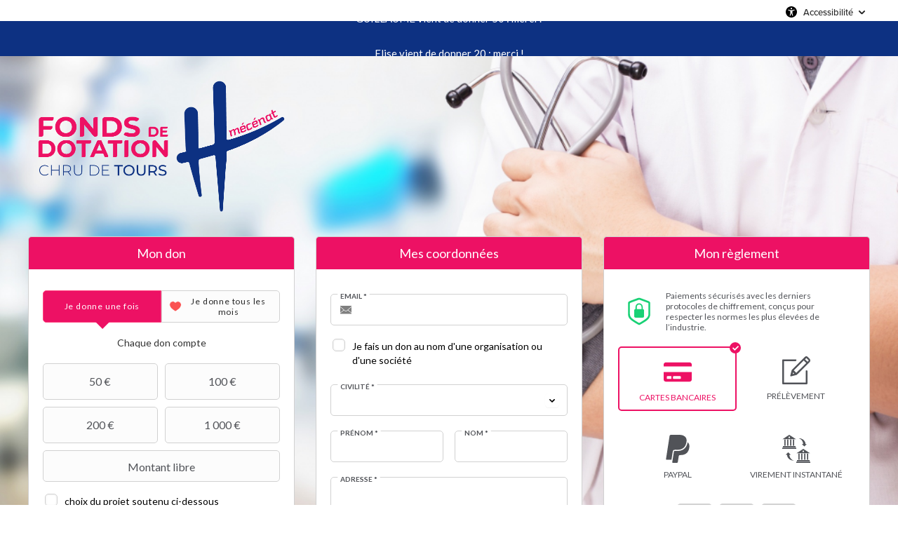

--- FILE ---
content_type: text/html;charset=UTF-8
request_url: https://soutenir.fondsdedotation-chru-tours.fr/b/mon-don?_cv=1
body_size: 426917
content:
<!DOCTYPE html PUBLIC "-//W3C//DTD XHTML 1.0 Strict//EN" "http://www.w3.org/TR/xhtml1/DTD/xhtml1-strict.dtd">
<html xmlns="http://www.w3.org/1999/xhtml" xml:lang="fr_FR" lang="fr_FR">
<head>
<meta content="text/html; charset=UTF-8" http-equiv="content-type"/>
<title>Soutenez les projets des équipes du CHRU de Tours</title>
<meta name="description" content="Soutenez les projets des équipes du CHRU de Tours" />
<meta name="keywords" content="association,don,dons,donner,soutenir" />
<link type="text/css" href="https://soutenir.fondsdedotation-chru-tours.fr/themes/default/css/style_v2.css?hash=431af37a1d48fa5580562bd86e2a7121" rel="stylesheet" />

<script type="text/javascript">
// <![CDATA[
 const cacheVersion = "2508";
var gamonitoring_previous_page = sessionStorage.getItem('gamonitoring_previous_page') || document.referrer || "https:\/\/soutenir.fondsdedotation-chru-tours.fr";
var gamonitoring_session_id = sessionStorage.getItem('gamonitoring_session_id') || String(Math.floor(Math.random() * 8999999999) + 1000000000)+'.'+String(Math.floor(Date.now()/1000));
var gamonitoring_v2_client_id = gamonitoring_session_id;
var gamonitoring_v2_session_id = gamonitoring_v2_client_id.replace(/^.*\./, '');

    var gamonitoring_sc = '';
    if(!sessionStorage.getItem('gamonitoring_session_id'))
        gamonitoring_sc = 'start';
    if(typeof(monitoringvga)=='undefined'){
        monitoringvga=1;
        monitoring_serialize=serialize=function(n){var e=[];for(var o in n)n.hasOwnProperty(o)&&n[o]&&e.push(encodeURIComponent(o)+"="+encodeURIComponent(n[o]));return e.join("&")};
        try{
            var head = document.getElementsByTagName('HEAD')[0];
            document.addEventListener('DOMContentLoaded', function(event) {
                

                    var monitoringparams = {z:Math.random(),cid:"soutenir.fondsdedotation-chru-tours.fr\/"+gamonitoring_session_id,dl:"https:\/\/soutenir.fondsdedotation-chru-tours.fr\/FDDCT\/b:steps\/cid=1",sc:gamonitoring_sc,dr:gamonitoring_previous_page,cd:"2026-01-21:03.01.50-6970338ea77dc",dt:window.location.host+'/'+"donations",ul:"fr-FR",ds:"web",};
                    var inputs = document.querySelectorAll('input[type=hidden][name=context_form_id]'), i;
                    
                    var link_v2 = document.createElement('link');
                    monitoringparams.cid = gamonitoring_v2_client_id;
                    monitoringparams.sid = gamonitoring_v2_session_id;
                                        link_v2.rel = 'stylesheet';
                    link_v2.type = 'text/css';
                    link_v2.href = 'https://monitoring.iraiser.eu/v2/check.css?'+monitoring_serialize(monitoringparams);
                    head.appendChild(link_v2);
                    var input_v2_client_id = document.createElement("input");
                    input_v2_client_id.setAttribute("type", "hidden");
                    input_v2_client_id.setAttribute("name", "private_monitoring_v2_client_id");
                    input_v2_client_id.setAttribute("value", gamonitoring_v2_client_id);
                    var input_v2_session_id = document.createElement("input");
                    input_v2_session_id.setAttribute("type", "hidden");
                    input_v2_session_id.setAttribute("name", "private_monitoring_v2_session_id");
                    input_v2_session_id.setAttribute("value", gamonitoring_v2_session_id);
                
                for (i = 0; i < inputs.length; ++i) {
                    inputs[i].parentNode.insertBefore(input_v2_client_id, inputs[i]);
                    inputs[i].parentNode.insertBefore(input_v2_session_id, inputs[i]);
                }
              });
            window.onerror = function (eventOrMessage, url, lineNumber, colNumber, error) {
                
                var monitoringerrorparams = {z:Math.random(),cid:"soutenir.fondsdedotation-chru-tours.fr\/"+gamonitoring_session_id,t:"event",ec:"JSError",ev:1,ea:"\/FDDCT\/b:steps\/cid=1\/",};
                
                if (!eventOrMessage) {
                    return;
                }
                if (typeof eventOrMessage !== 'string') {
                    error = eventOrMessage.error;
                    url = eventOrMessage.filename || eventOrMessage.fileName;
                    lineNumber = eventOrMessage.lineno || eventOrMessage.lineNumber;
                    colNumber = eventOrMessage.colno || eventOrMessage.columnNumber;
                    eventOrMessage = eventOrMessage.message || eventOrMessage.name || error.message || error.name;
                }
                if (error && error.stack) {
                    eventOrMessage = [eventOrMessage, '; Stack: ', error.stack, '.'].join('');
                }
                var jsFile = (/[^/]+\.js/i.exec(url || '') || [])[0] || 'inline',
                eventOrMessage = eventOrMessage.replace(/https?\:\/\/[^/]+/gi, '').replace(/[?&]context_form_[^ &]+/gi, '');
                stack = [eventOrMessage, ' > ' + jsFile, ':', lineNumber || '?', ':', colNumber || '?'].join('').substring(0,450);
                monitoringerrorparams.ea += jsFile;
                monitoringerrorparams.el = stack;
                
                    
                    monitoringerrorparams.cid = gamonitoring_v2_client_id;
                    monitoringerrorparams.sid = gamonitoring_v2_session_id;
                    var link_v2 = document.createElement('link');
                    link_v2.rel = 'stylesheet';
                    link_v2.type = 'text/css';
                    link_v2.href = 'https://monitoring.iraiser.eu/v2/error.css?'+monitoring_serialize(monitoringerrorparams);
                    head.appendChild(link_v2);
                
            }
        } catch (error) {console.error(error);}
        sessionStorage.setItem('gamonitoring_previous_page',gamonitoring_previous_page);
        sessionStorage.setItem('gamonitoring_session_id',gamonitoring_session_id);
    }

// ]]>
</script><script type="text/javascript" src="https://soutenir.fondsdedotation-chru-tours.fr/themes/default/js/jquery-1.11.2.min.js?hash=5790ead7ad3ba27397aedfa3d263b867" ></script>
<script type="text/javascript" src="https://soutenir.fondsdedotation-chru-tours.fr/themes/default/js/jquery.patch.min.js?hash=8c3155becb5ec93b830922ca82081911" ></script>
<script type="text/javascript" src="https://soutenir.fondsdedotation-chru-tours.fr/themes/default/js/jquery.cookie-1.0.min.js?hash=6f6ed3cd5486dbf3bb9143eea287a6a5" ></script>
<script type="text/javascript" src="https://soutenir.fondsdedotation-chru-tours.fr/themes/default/js/dnterrors.min.js?hash=1586d12e73c06a1ca0d1c053f1d1a6dc" ></script>
<script type="text/javascript" src="https://soutenir.fondsdedotation-chru-tours.fr/themes/default/js/jquery.config.min.js?hash=aae7bb01c8a0e6da615dd41aaafab4b5" ></script>
<script type="text/javascript" src="https://soutenir.fondsdedotation-chru-tours.fr/themes/default/js/dynamic_form.min.js?hash=d0fa20a4d6821cc2aeba535277ff9b6e" ></script>
<script type="text/javascript" src="https://soutenir.fondsdedotation-chru-tours.fr/themes/default/js/step1.min.js?hash=2dbbe0f03193125659b547063129a168" ></script>
<script type="text/javascript" src="https://soutenir.fondsdedotation-chru-tours.fr/themes/default/js/step2.min.js?hash=0f75982f0b2e180e2ec2556454b7edb6" ></script>
<script type="text/javascript" src="https://soutenir.fondsdedotation-chru-tours.fr/themes/default/js/step3.min.js?hash=50fc5d55ce1b79868b9a5036dc52d4b1" ></script>
<script type="text/javascript" src="https://soutenir.fondsdedotation-chru-tours.fr/themes/default/js/steps.min.js?hash=676a05ab0f7d16e826b07dfee858008a" ></script>
<script type="text/javascript" src="https://soutenir.fondsdedotation-chru-tours.fr/themes/default/js/payment_button.min.js?hash=b238dd83060ba9692f5ccd77a63835ac" ></script>
<script type="text/javascript" src="https://soutenir.fondsdedotation-chru-tours.fr/themes/default/js/jquery.ir-priceinput.min.js?hash=07482ff72021c2c53278074abe52347f" ></script>
<script type="text/javascript" src="https://soutenir.fondsdedotation-chru-tours.fr/themes/default/js/common.min.js?hash=6c6a82e3cb65befdefc60a9f79f1b6ea" ></script>
<script type="text/javascript">
// <![CDATA[
                 old_console_log = console.log;
                if(typeof $.cookie == 'undefined' || !$.cookie('DntManager')){
                    console.log = function(){};
                }
                if(typeof(String.prototype.replaceAll) == 'undefined') String.prototype.replaceAll = String.prototype.replace;
var ira_form_version = 'b';
Common.price_pattern = "1,22 \u20ac"
Common.price_default_currency = "EUR"
Common.price_campaign_currency = "EUR"
Common.price_currencies = {"EUR":"\u20ac","USD":"$","AED":"DH","AFN":"AFN","ALL":"Lek","AMD":"AMD","ANG":"ANG","AOA":"Kz","ARS":"$","AUD":"$","AWG":"AWG","AZN":"AZN","BAM":"KM","BBD":"BBD","BDT":"\u09f3","BGN":"\u043b\u0432","BHD":".\u062f.\u0628 ","BIF":"BIF","BMD":"BMD","BND":"B$","BOB":"BOB","BRL":"R$","BSD":"BSD","BTC":"BTC","BTN":"BTN","BWP":"BWP","BYN":"BYN","BYR":"p.","BZD":"BZD","CAD":"$","CDF":"CDF","CHF":"CHF","CLF":"CLF","CLP":"$","CNY":"CN\u00a5","COP":"$","CRC":"CRC","CUC":"CUC","CUP":"CUP","CVE":"CVE","CYP":"\u00a3","CZK":"K\u010d","DJF":"DJF","DKK":"DKK","DOP":"DOP","DZD":"D.A.","EGP":"E\u00a3","ERN":"ERN","ETB":"ETB","FJD":"FJD","FKP":"FKP","GBP":"\u00a3","GEL":"GEL","GGP":"GGP","GHS":"GH\u20b5","GIP":"GIP","GMD":"GMD","GNF":"GNF","GTQ":"Q","GYD":"GYD","HKD":"$","HNL":"HNL","HRK":"kn","HTG":"HTG","HUF":"Ft","IDR":"Rp","ILS":"\u20aa","IMP":"IMP","INR":"\u20b9","IQD":"\u062f.\u0639","IRR":"IRR","ISK":"kr","JEP":"JEP","JMD":"JMD","JOD":"\u062f.\u0623","JPY":"\u00a5","KES":"KES","KGS":"KGS","KHR":"KHR","KMF":"KMF","KPW":"KPW","KRW":"\u20a9","KWD":"\u062f.\u0643 ","KYD":"KYD","KZT":"KZT","LAK":"LAK","LBP":"\u0644.\u0644.","LKR":"LKR","LRD":"LRD","LSL":"LSL","LTL":"LTL","LVL":"LVL","LYD":"LYD","MAD":"\u062f.\u0645","MDL":"MDL","MGA":"MGA","MKD":"\u0434\u0435\u043d","MMK":"MMK","MNT":"MNT","MOP":"MOP","MRO":"MRO","MUR":"MUR","MVR":"MVR","MWK":"MWK","MXN":"MX$","MYR":"RM","MZN":"MZN","NAD":"NAD","NGN":"\u20a6","NIO":"NIO","NOK":"kr","NPR":"NPR","NZD":"$","OMR":"\u0631.\u0639.","PAB":"PAB","PEN":"S\/.","PGK":"PGK","PHP":"\u20b1","PKR":"\u20a8","PLN":"z\u0142","PYG":"Gs","QAR":"QR","RON":"RON","RSD":"RSD","RUB":"\u0440\u0443\u0431","RWF":"RF","SAR":"SR","SBD":"SBD","SCR":"SCR","SDG":"SDG","SEK":"kr","SGD":"$","SHP":"SHP","SLL":"SLL","SOS":"SOS","SRD":"SRD","STD":"STD","SVC":"SVC","SYP":"SYP","SZL":"SZL","THB":"\u0e3f","TJS":"TJS","TMT":"TMT","TND":"DT","TOP":"TOP","TRY":"\u20ba","TTD":"TTD","TWD":"TWD","TZS":"TZS","UAH":"\u20b4","UGX":"UGX","UYU":"$U","UZS":"UZS","VEF":"VEF","VES":"Bs. S","VND":"\u20ab","VUV":"VUV","WST":"WST","XAF":"FCFA","XAG":"XAG","XAU":"XAU","XCD":"XCD","XDR":"XDR","XOF":"CFA","XPF":"XPF","YER":"YER","ZAR":"R","ZMK":"ZMK","ZMW":"ZK","ZWL":"ZWL"}
Common.price_rates = {"AED":4.262075,"AFN":77.002489,"ALL":96.690568,"AMD":444.164327,"ANG":2.077424,"AOA":1064.212767,"ARS":1628.729129,"AUD":1.780107,"AWG":2.093318,"AZN":1.969806,"BAM":1.955643,"BBD":2.340112,"BDT":141.978597,"BGN":1.956439,"BHD":0.43751,"BIF":3429.165494,"BMD":1.160537,"BND":1.512752,"BOB":8.028355,"BRL":6.14643,"BSD":1.161787,"BTC":1.2130199e-5,"BTN":103.026726,"BWP":16.540315,"BYN":3.963182,"BYR":22746.52114,"BZD":2.336712,"CAD":1.627386,"CDF":2523.006741,"CHF":0.922592,"CLF":0.027514,"CLP":1079.380397,"CNY":8.239289,"CNH":8.250656,"COP":4355.262476,"CRC":582.343194,"CUC":1.160537,"CUP":30.754225,"CVE":110.256145,"CZK":24.16957,"DJF":206.893384,"DKK":7.467584,"DOP":74.8327,"DZD":151.074488,"EGP":54.633083,"ERN":17.408052,"ETB":180.01024,"EUR":1,"FJD":2.644284,"FKP":0.880742,"GBP":0.881335,"GEL":3.130583,"GGP":0.880742,"GHS":12.721978,"GIP":0.880742,"GMD":84.141713,"GNF":10085.016234,"GTQ":8.905285,"GYD":243.04048,"HKD":9.021607,"HNL":30.565018,"HRK":7.534553,"HTG":152.20712,"HUF":384.01756,"IDR":19429.126717,"ILS":3.75155,"IMP":0.880742,"INR":102.843052,"IQD":1522.077756,"IRR":48858.598822,"ISK":147.400083,"JEP":0.880742,"JMD":186.601798,"JOD":0.822853,"JPY":179.62962,"KES":150.288316,"KGS":101.489021,"KHR":4660.585532,"KMF":492.067632,"KPW":1044.482541,"KRW":1695.775419,"KWD":0.355971,"KYD":0.968222,"KZT":609.011088,"LAK":25211.975129,"LBP":104044.243807,"LKR":356.371378,"LRD":210.873064,"LSL":19.9263,"LTL":3.426764,"LVL":0.701997,"LYD":6.338491,"MAD":10.742637,"MDL":19.612425,"MGA":5194.493291,"MKD":61.572049,"MMK":2436.926259,"MNT":4146.529654,"MOP":9.302153,"MRU":46.005512,"MUR":53.176081,"MVR":17.880119,"MWK":2014.603481,"MXN":21.255272,"MYR":4.816569,"MZN":74.216279,"NAD":19.9263,"NGN":1675.629447,"NIO":42.759513,"NOK":11.710885,"NPR":164.83992,"NZD":2.047037,"OMR":0.44623,"PAB":1.161807,"PEN":3.917985,"PGK":4.912521,"PHP":68.376529,"PKR":328.422263,"PLN":4.225636,"PYG":8186.342523,"QAR":4.23506,"RON":5.08466,"RSD":117.17469,"RUB":94.270301,"RWF":1688.735269,"SAR":4.352201,"SBD":9.567655,"SCR":16.984075,"SDG":698.061276,"SEK":10.946787,"SGD":1.5107,"SHP":0.870703,"SLE":27.151261,"SLL":24335.874118,"SOS":662.835342,"SRD":44.784538,"STD":24020.768497,"STN":24.49761,"SVC":10.166184,"SYP":12831.831708,"SZL":19.917971,"THB":37.682727,"TJS":10.723939,"TMT":4.073484,"TND":3.416326,"TOP":2.794294,"TRY":49.128659,"TTD":7.878367,"TWD":36.171382,"TZS":2836.214941,"UAH":48.825337,"UGX":4147.666885,"USD":1.160537,"UYU":46.226287,"UZS":13987.87658,"VES":274.075619,"VND":30585.947175,"VUV":141.7722,"WST":3.26542,"XAF":655.893019,"XAG":0.022763,"XAU":0.000284,"XCD":3.136408,"XCG":2.093932,"XDR":0.81572,"XOF":655.901496,"XPF":119.331742,"YER":276.817022,"ZAR":19.794429,"ZMK":10446.222434,"ZMW":26.112903,"ZWL":373.692374,"CYP":1.7086,"SSP":633.704955,"VEF":3902666.416477}
Common.price_currency_position = "right"
Common.price_frequency_texts = {"once":"Je donne une fois","regular":"Je donne tous les mois"}
Common.campaign_default_frequency = "once"
Step1.tax_reduction_rates =    {"ir":[66],"isf":[75,0],"corp":[60],"custom1":[],"custom2":[]};
Step1.tax_reduction_ceils =    {"ir":[],"isf":[66666.67],"corp":[],"custom1":[],"custom2":[]};
Step1.tax_reduction_notices =  {"ir":"\u00e0 hauteur de 20% du revenu imposable","isf":"","corp":"dans la limite de 5\u2030 du chiffre d'affaires annuel","custom1":"","custom2":""};
Step1.tax_reduction_triggers = {"ir":"0","isf":"0","corp":"0","custom1":"0","custom2":"0"};
Step1.active_tax_reduction = 1;
Step1.adapt_tax_bloc = false;
Step1.tax_info = "Votre don ne vous co\u00fbte r\u00e9ellement que <strong><span class='price'><data class='price_amount'>%s<\/data>&nbsp;<data class='price_currency'>\u20ac<\/data><\/span><\/strong> apr\u00e8s r\u00e9duction fiscale (r\u00e9duction de <span class='price'><data class='price_amount'>%d<\/data>&nbsp;<data class='price_currency'>\u20ac<\/data><\/span>[notice])";
Step1.is_french_isf = 0;
Step1.is_tipping_campaign = 0;

Step1.amount_equivalences = {"once":[],"regular":[]}
Step1.decimal_sep = ",";
Step1.min_once_amount = 1;
Step1.max_once_amount = 10000;
Step1.min_regular_amount = 1;
Step1.max_regular_amount = 10000;
DntErrors.errorMsg.errors = "%s erreurs ont \u00e9t\u00e9 trouv\u00e9es dans le formulaire";
DntErrors.errorMsg.error = "1 erreur a \u00e9t\u00e9 trouv\u00e9e dans le formulaire";
DntErrors.errorMsg.choose_amount = "Vous devez choisir un montant pour votre don";
DntErrors.errorMsg.min_once_amount = "En raison de frais de traitement, le montant minimum accept\u00e9 pour un don est de {min_amount_with_currency} ";
DntErrors.errorMsg.max_once_amount = "Votre don ne peut pas \u00eatre sup\u00e9rieur \u00e0 {max_amount_with_currency} ";
DntErrors.errorMsg.min_regular_amount = "En raison de frais de traitement, le montant minimum accept\u00e9 pour un don est de {min_amount_with_currency} ";
DntErrors.errorMsg.max_regular_amount = "Votre don ne peut pas \u00eatre sup\u00e9rieur \u00e0 {max_amount_with_currency} ";
DntErrors.errorMsg.errors = "%s erreurs ont \u00e9t\u00e9 trouv\u00e9es dans le formulaire";
DntErrors.errorMsg.error = "1 erreur a \u00e9t\u00e9 trouv\u00e9e dans le formulaire";
DntErrors.errorMsg.qualification = "Le champ \u00ab %s \u00bb est obligatoire";
DntErrors.errorMsg.firstname = "Vous devez saisir votre pr\u00e9nom";
DntErrors.errorMsg.lastname = "Vous devez saisir votre nom";
DntErrors.errorMsg.email = "Vous devez saisir une adresse email valide";
DntErrors.errorMsg.company = "La raison sociale ne doit pas d\u00e9passer 70 caract\u00e8res";
DntErrors.errorMsg.company_siren = "Le SIREN est vide ou invalide";
DntErrors.errorMsg.company_status = "La forme juridique est vide ou inconnue";
DntErrors.errorMsg.address1 = "Vous devez saisir votre adresse";
DntErrors.errorMsg.postcode = "Vous devez saisir votre code postal (10 caract\u00e8res maximum)";
DntErrors.errorMsg.city = "Vous devez saisir votre ville";
DntErrors.errorMsg.civility = "Vous devez s\u00e9lectionner votre civilit\u00e9";
DntErrors.errorMsg.errors = "%s erreurs ont \u00e9t\u00e9 trouv\u00e9es dans le formulaire";
DntErrors.errorMsg.error = "1 erreur a \u00e9t\u00e9 trouv\u00e9e dans le formulaire";
DntErrors.errorMsg.cardtype = "S\u00e9lectionnez votre type de carte bancaire";
DntErrors.errorMsg.cardnumber = "Saisissez correctement les chiffres de votre carte bancaire";
DntErrors.errorMsg.cardscode = DntErrors.errorMsg.scode = "Saisissez correctement les chiffres du code de s\u00e9curit\u00e9 situ\u00e9s au dos de votre carte bancaire";
DntErrors.errorMsg.cardmonth = "S\u00e9lectionnez le mois d'expiration de votre carte bancaire";
DntErrors.errorMsg.cardyear = "S\u00e9lectionnez l'ann\u00e9e d'expiration de votre carte bancaire";
DntErrors.errorMsg.gocardless = "Ce mode de paiement implique un montant inf\u00e9rieur \u00e0 5000\u20ac. Merci de diminuer le montant ou de s\u00e9lectionner un autre moyen de paiement";

Step2.failed_dnt_url = "/index.php?module=donations&action=xhr:attemptSave";
form_context_lang = "fr_FR";
form_context_cid = "1";

Step3.alert_msg = "";
Step3.modal_qualif = "0";
Step3.modal_qualif_url = "/index.php?module=donations&action=default:modalQualification";
Step3.modal_save_card = "0";
Step3.modal_save_card_url = "/index.php?module=donations&action=default:modalSaveCard";
Step3.modal_save_card_set_url = "/index.php?context_form_id=form_cached_2026-01-21.03:01:50_6970338ea75eb6.47889511&module=donations&action=default:setSaveCard";

Step3.cards_mastercard_length=16;
Step3.cards_mastercard_cvvlength=3;
Step3.cards_mastercard_hasalias=1;
Step3.cards_visa_length=16;
Step3.cards_visa_cvvlength=3;
Step3.cards_visa_hasalias=1;
Step3.cards_cartebleue_length=16;
Step3.cards_cartebleue_cvvlength=3;
Step3.cards_cartebleue_hasalias=1;


$(document).ready(function() {
    Step1.init();
    Step2.init();
    Steps.init();
    Steps.submit();
    
});

organisation_name = "Fonds de dotation du CHRU de Tours";
try{ var ira_context_infos = {"form_id":"form_cached_2026-01-21.03:01:50_6970338ea75eb6.47889511","campaign":"1","version":"b","lang":"fr_FR","amount":{"amount":"0","amount_donation":"0","frequency":"once","free_amount":false,"currency":"EUR","log":"Context initialization in onDntEntryPoint()"},"reserved":"[]","affectation":null,"_cpn_name_":null}; console.warn(ira_context_infos); }catch(err){}
                try{
                    $.cookie('dnt_coords',null,{'path':'/','domain':'.soutenir.fondsdedotation-chru-tours.fr'});
                }catch(err){}
                $(document).ready(function() {
                    try{
                        var context_form_input = $("input[name='context_form_id']");
                        if(context_form_input){
                            var context_form_val = context_form_input.val();
                            if(!context_form_val || context_form_val == 'form_cached'){
                                context_form_input.val("form_cached_"+Math.floor(Math.random() * 1000000000));
                            }
                        }
                        if(typeof ira_form_version != 'undefined'){
                            $('input[name=lang]').after( $('<input type="hidden" name="form_version" />').val(ira_form_version) );
                        }
                        var dnt_amount = {"amount":"0","amount_donation":"0","frequency":"once","free_amount":false,"currency":"EUR","log":"Context initialization in onDntEntryPoint()"};
                        if(typeof Step1 != 'undefined' && dnt_amount){
                            Step1.initValues(dnt_amount);
                        }
                     }catch(err){}
                });
// ]]>
</script><meta name="viewport" content="width=device-width" />
<link rel="canonical" href="https://soutenir.fondsdedotation-chru-tours.fr/~share?cid=1&lang=fr_FR" />
<style type="text/css">
    .regularblock {
        display:none;
    }



body {
    background:  url(/cdn.iraiser.eu/xKkeDAKS5Bi0QKsM/HI18A==/default/origin/wepik-export-20240118155053UdDo.png) center center;    background-attachment: fixed;
}

#header {
        }

</style>

<script type='text/javascript'>
    optionsGlobal = {"active_theme":"1","version":"4","font":"Lato","font_title":"Lato","fontsize":"","wedge":"5","--body-background-color":"#FFFFFF","donation_grid":"1","layout":"1","widgets_footer":"1","hide_mobile_widget":"1","widgets_header":"1","widgets_progress_bar":"false","live_counter_map_sum":"","live_counter_map_count":"","widgets_progress_bar_currency":"\u20ac","widgets_color_progress_bar_goal":"#ED1164","widgets_progress_bar_goal":"10000","widgets_progress_bar_add_amount":"","widgets_progress_bar_add_donors":"","widgets_progress_bar_promt_amount":"","widgets_progress_bar_text_fr_FR":"","widgets_last_donors":"true","widgets_color_last_donors":"#0D3182","widgets_last_donors_filter":"10","widgets_last_donors_text_fr_FR":"$n vient de donner $a : merci !","widgets_cookies_banner":"false","widgets_color_cookies_banner":"#ED1164","widgets_cookies_banner_text_fr_FR":"","widgets_cookies_banner_button_fr_FR":"","widgets_most_popular_once_amount":"","widgets_most_popular_once_title_fr_FR":"","widgets_most_popular_once_text_fr_FR":"","widgets_most_popular_regular_amount":"","widgets_most_popular_regular_title_fr_FR":"","widgets_most_popular_regular_text_fr_FR":"","--main-action-color":"#ED1164","--main-action-color-lighter":"#ff4781","--description-color":"","--information-color":"#ED1164","--column-background-color":"#E0E0E0CC","--banner-color":"#E0E0E0","--banner-color-darker":"#999999"};
    optionsCampaign = "";
    campaign_id = "1";
    context_lang = "fr_FR";
    campaign_stats = {"count":"252","sum":"2550069","min":"100","max":"140513","avg":"101.19","progress":"100","last_donators":[{"firstname":"GUILLAUME","total":"5000","currency":"EUR","date":"2026-01-05 06:20:00","campaign":"1","city":"MONTLOUIS SUR LOIRE","message":"","avatar":""},{"firstname":"Elise","total":"2000","currency":"EUR","date":"2026-01-05 03:51:00","campaign":"1","city":"VILLEBAROU","message":"","avatar":""},{"firstname":"Sylvie","total":"5000","currency":"EUR","date":"2025-12-31 20:03:00","campaign":"1","city":"ST CYR SUR LOIRE","message":"","avatar":""},{"firstname":"Michele","total":"5000","currency":"EUR","date":"2025-12-31 16:02:00","campaign":"1","city":"MONTS","message":"","avatar":""},{"firstname":"christian","total":"10000","currency":"EUR","date":"2025-12-31 15:04:00","campaign":"1","city":"CHASSENEUIL","message":"","avatar":""},{"firstname":"Damien","total":"10000","currency":"EUR","date":"2025-12-31 14:02:00","campaign":"1","city":"TOURS","message":"","avatar":""},{"firstname":"Christine","total":"20000","currency":"EUR","date":"2025-12-31 12:18:00","campaign":"1","city":"TOURS","message":"","avatar":""},{"firstname":"Catherine","total":"10000","currency":"EUR","date":"2025-12-30 21:51:00","campaign":"1","city":"SAINT-PIERRE-DES-CORPS","message":"","avatar":""},{"firstname":"SOPHIE","total":"10000","currency":"EUR","date":"2025-12-30 14:48:00","campaign":"1","city":"TOURS","message":"","avatar":""},{"firstname":"Manuel","total":"5000","currency":"EUR","date":"2025-12-30 12:03:00","campaign":"1","city":"SAINT-AVERTIN","message":"","avatar":""},{"firstname":"ISABELLE","total":"8000","currency":"EUR","date":"2025-12-29 18:50:00","campaign":"1","city":"MONNAIE","message":"","avatar":""},{"firstname":"S\u00e9verine","total":"10000","currency":"EUR","date":"2025-12-29 17:08:00","campaign":"1","city":"LA COURNEUVE","message":"","avatar":""},{"firstname":"Daniele","total":"15000","currency":"EUR","date":"2025-12-29 16:46:00","campaign":"1","city":"ROMORANTIN LANTHENAY","message":"","avatar":""},{"firstname":"BERNARD","total":"5000","currency":"EUR","date":"2025-12-29 14:29:00","campaign":"1","city":"ROCHECORBON","message":"","avatar":""},{"firstname":"Aymar","total":"15000","currency":"EUR","date":"2025-12-29 14:03:00","campaign":"1","city":"ORL\u00e9ANS","message":"","avatar":""},{"firstname":"Patrice","total":"10000","currency":"EUR","date":"2025-12-29 11:11:00","campaign":"1","city":"TOURS","message":"","avatar":""},{"firstname":"Roxane","total":"10000","currency":"EUR","date":"2025-12-28 16:10:00","campaign":"1","city":"JOU\u00e9-L\u00e8S-TOURS","message":"","avatar":""},{"firstname":"Genevi\u00e8ve","total":"10000","currency":"EUR","date":"2025-12-28 13:56:00","campaign":"1","city":"AMBOISE","message":"","avatar":""},{"firstname":"Elisabeth","total":"6000","currency":"EUR","date":"2025-12-28 10:24:00","campaign":"1","city":"ST CYR SUR LOIRE","message":"","avatar":""},{"firstname":"Patrice","total":"20000","currency":"EUR","date":"2025-12-27 22:41:00","campaign":"1","city":"VOUVRAY","message":"","avatar":""},{"firstname":"Georges","total":"20000","currency":"EUR","date":"2025-12-27 16:03:00","campaign":"1","city":"SAINT-AVERTIN","message":"","avatar":""},{"firstname":"Magali","total":"10000","currency":"EUR","date":"2025-12-27 09:43:00","campaign":"1","city":"TOURS","message":"","avatar":""},{"firstname":"ANAIS","total":"15000","currency":"EUR","date":"2025-12-26 17:33:00","campaign":"1","city":"ST CYR  SUR LOIRE","message":"","avatar":""},{"firstname":"Nadege","total":"10000","currency":"EUR","date":"2025-12-26 11:51:00","campaign":"1","city":"SAINT AVERTIN","message":"","avatar":""},{"firstname":"Patrick","total":"10000","currency":"EUR","date":"2025-12-24 15:24:00","campaign":"1","city":"SAVIGNY EN VERON","message":"","avatar":""},{"firstname":"francis","total":"8000","currency":"EUR","date":"2025-12-24 15:17:00","campaign":"1","city":"CHAMBRAY LES TOURS","message":"","avatar":""},{"firstname":"Alain","total":"25000","currency":"EUR","date":"2025-12-23 20:27:00","campaign":"1","city":"ST AVERTIN","message":"","avatar":""},{"firstname":"Christine","total":"10000","currency":"EUR","date":"2025-12-19 19:54:00","campaign":"1","city":"SAINT-CYR-SUR-LOIRE","message":"","avatar":""},{"firstname":"Jacques","total":"15000","currency":"EUR","date":"2025-12-19 17:58:00","campaign":"1","city":"BOURGES","message":"","avatar":""},{"firstname":"SU-JEONG","total":"10000","currency":"EUR","date":"2025-12-19 05:06:00","campaign":"1","city":"TOURS","message":"","avatar":""},{"firstname":"Alain","total":"10000","currency":"EUR","date":"2025-12-19 00:53:00","campaign":"1","city":"TOURS","message":"","avatar":""},{"firstname":"Agn\u00e8s","total":"10000","currency":"EUR","date":"2025-12-18 00:09:00","campaign":"1","city":"CHAMBRAY LES TOURS","message":"","avatar":""},{"firstname":"Ga\u00eblle","total":"5000","currency":"EUR","date":"2025-12-17 20:50:00","campaign":"1","city":"JOU\u00e9-L\u00e8S-TOURS","message":"","avatar":""},{"firstname":"Veronique","total":"10000","currency":"EUR","date":"2025-12-17 17:17:00","campaign":"1","city":"VEIGN\u00e9","message":"","avatar":""},{"firstname":"JEAN LUC","total":"5000","currency":"EUR","date":"2025-12-17 13:14:00","campaign":"1","city":"LAVARDIN","message":"","avatar":""},{"firstname":"Brigitte","total":"20000","currency":"EUR","date":"2025-12-17 12:40:00","campaign":"1","city":"ESVRES","message":"","avatar":""},{"firstname":"Michel","total":"5000","currency":"EUR","date":"2025-12-16 14:11:00","campaign":"1","city":"BALLAN MIR\u00e9","message":"","avatar":""},{"firstname":"Dominique","total":"6000","currency":"EUR","date":"2025-12-16 09:49:00","campaign":"1","city":"TOURS","message":"","avatar":""},{"firstname":"RICHARD","total":"10000","currency":"EUR","date":"2025-12-15 16:14:00","campaign":"1","city":"CHANCEAUX SUR CHOISILLE","message":"","avatar":""},{"firstname":"JEAN CLAUDE","total":"15000","currency":"EUR","date":"2025-12-15 10:27:00","campaign":"1","city":"ST CYR SUR LOIRE","message":"","avatar":""},{"firstname":"Christophe","total":"10000","currency":"EUR","date":"2025-12-13 10:18:00","campaign":"1","city":"SAINT CYR SUR LOIRE","message":"","avatar":""},{"firstname":"David","total":"10000","currency":"EUR","date":"2025-12-12 20:04:00","campaign":"1","city":"TOURS","message":"","avatar":""},{"firstname":"Denis","total":"8000","currency":"EUR","date":"2025-12-12 19:24:00","campaign":"1","city":"JOU\u00e9-L\u00e8S-TOURS","message":"","avatar":""},{"firstname":"ANDRE ET MARIE NOELLE","total":"2000","currency":"EUR","date":"2025-12-13 02:24:00","campaign":"1","city":"TOURS","message":"","avatar":""},{"firstname":"Annie","total":"12500","currency":"EUR","date":"2025-12-12 17:06:00","campaign":"1","city":"TOURS","message":"","avatar":""},{"firstname":"Jean-Pierre","total":"2000","currency":"EUR","date":"2025-12-12 13:53:00","campaign":"1","city":"BLERE","message":"","avatar":""},{"firstname":"Christine","total":"10000","currency":"EUR","date":"2025-12-10 17:01:00","campaign":"1","city":"LA RICHE","message":"","avatar":""},{"firstname":"Sylvain","total":"2000","currency":"EUR","date":"2025-12-08 14:24:00","campaign":"1","city":"LAR\u00e7AY","message":"","avatar":""},{"firstname":"Emmanuel","total":"10000","currency":"EUR","date":"2025-12-07 10:42:00","campaign":"1","city":"BLOIS","message":"","avatar":""},{"firstname":"Bruno","total":"10000","currency":"EUR","date":"2025-12-06 12:52:00","campaign":"1","city":"TOURS","message":"","avatar":""}],"date_cache":"2026-01-21"};
    campaign_stats_last_donators = [{"firstname":"GUILLAUME","total":"5000","currency":"EUR","date":"2026-01-05 06:20:00","campaign":"1","city":"MONTLOUIS SUR LOIRE","message":"","avatar":""},{"firstname":"Elise","total":"2000","currency":"EUR","date":"2026-01-05 03:51:00","campaign":"1","city":"VILLEBAROU","message":"","avatar":""},{"firstname":"Sylvie","total":"5000","currency":"EUR","date":"2025-12-31 20:03:00","campaign":"1","city":"ST CYR SUR LOIRE","message":"","avatar":""},{"firstname":"Michele","total":"5000","currency":"EUR","date":"2025-12-31 16:02:00","campaign":"1","city":"MONTS","message":"","avatar":""},{"firstname":"christian","total":"10000","currency":"EUR","date":"2025-12-31 15:04:00","campaign":"1","city":"CHASSENEUIL","message":"","avatar":""},{"firstname":"Damien","total":"10000","currency":"EUR","date":"2025-12-31 14:02:00","campaign":"1","city":"TOURS","message":"","avatar":""},{"firstname":"Christine","total":"20000","currency":"EUR","date":"2025-12-31 12:18:00","campaign":"1","city":"TOURS","message":"","avatar":""},{"firstname":"Catherine","total":"10000","currency":"EUR","date":"2025-12-30 21:51:00","campaign":"1","city":"SAINT-PIERRE-DES-CORPS","message":"","avatar":""},{"firstname":"SOPHIE","total":"10000","currency":"EUR","date":"2025-12-30 14:48:00","campaign":"1","city":"TOURS","message":"","avatar":""},{"firstname":"Manuel","total":"5000","currency":"EUR","date":"2025-12-30 12:03:00","campaign":"1","city":"SAINT-AVERTIN","message":"","avatar":""},{"firstname":"ISABELLE","total":"8000","currency":"EUR","date":"2025-12-29 18:50:00","campaign":"1","city":"MONNAIE","message":"","avatar":""},{"firstname":"S\u00e9verine","total":"10000","currency":"EUR","date":"2025-12-29 17:08:00","campaign":"1","city":"LA COURNEUVE","message":"","avatar":""},{"firstname":"Daniele","total":"15000","currency":"EUR","date":"2025-12-29 16:46:00","campaign":"1","city":"ROMORANTIN LANTHENAY","message":"","avatar":""},{"firstname":"BERNARD","total":"5000","currency":"EUR","date":"2025-12-29 14:29:00","campaign":"1","city":"ROCHECORBON","message":"","avatar":""},{"firstname":"Aymar","total":"15000","currency":"EUR","date":"2025-12-29 14:03:00","campaign":"1","city":"ORL\u00e9ANS","message":"","avatar":""},{"firstname":"Patrice","total":"10000","currency":"EUR","date":"2025-12-29 11:11:00","campaign":"1","city":"TOURS","message":"","avatar":""},{"firstname":"Roxane","total":"10000","currency":"EUR","date":"2025-12-28 16:10:00","campaign":"1","city":"JOU\u00e9-L\u00e8S-TOURS","message":"","avatar":""},{"firstname":"Genevi\u00e8ve","total":"10000","currency":"EUR","date":"2025-12-28 13:56:00","campaign":"1","city":"AMBOISE","message":"","avatar":""},{"firstname":"Elisabeth","total":"6000","currency":"EUR","date":"2025-12-28 10:24:00","campaign":"1","city":"ST CYR SUR LOIRE","message":"","avatar":""},{"firstname":"Patrice","total":"20000","currency":"EUR","date":"2025-12-27 22:41:00","campaign":"1","city":"VOUVRAY","message":"","avatar":""},{"firstname":"Georges","total":"20000","currency":"EUR","date":"2025-12-27 16:03:00","campaign":"1","city":"SAINT-AVERTIN","message":"","avatar":""},{"firstname":"Magali","total":"10000","currency":"EUR","date":"2025-12-27 09:43:00","campaign":"1","city":"TOURS","message":"","avatar":""},{"firstname":"ANAIS","total":"15000","currency":"EUR","date":"2025-12-26 17:33:00","campaign":"1","city":"ST CYR  SUR LOIRE","message":"","avatar":""},{"firstname":"Nadege","total":"10000","currency":"EUR","date":"2025-12-26 11:51:00","campaign":"1","city":"SAINT AVERTIN","message":"","avatar":""},{"firstname":"Patrick","total":"10000","currency":"EUR","date":"2025-12-24 15:24:00","campaign":"1","city":"SAVIGNY EN VERON","message":"","avatar":""},{"firstname":"francis","total":"8000","currency":"EUR","date":"2025-12-24 15:17:00","campaign":"1","city":"CHAMBRAY LES TOURS","message":"","avatar":""},{"firstname":"Alain","total":"25000","currency":"EUR","date":"2025-12-23 20:27:00","campaign":"1","city":"ST AVERTIN","message":"","avatar":""},{"firstname":"Christine","total":"10000","currency":"EUR","date":"2025-12-19 19:54:00","campaign":"1","city":"SAINT-CYR-SUR-LOIRE","message":"","avatar":""},{"firstname":"Jacques","total":"15000","currency":"EUR","date":"2025-12-19 17:58:00","campaign":"1","city":"BOURGES","message":"","avatar":""},{"firstname":"SU-JEONG","total":"10000","currency":"EUR","date":"2025-12-19 05:06:00","campaign":"1","city":"TOURS","message":"","avatar":""},{"firstname":"Alain","total":"10000","currency":"EUR","date":"2025-12-19 00:53:00","campaign":"1","city":"TOURS","message":"","avatar":""},{"firstname":"Agn\u00e8s","total":"10000","currency":"EUR","date":"2025-12-18 00:09:00","campaign":"1","city":"CHAMBRAY LES TOURS","message":"","avatar":""},{"firstname":"Ga\u00eblle","total":"5000","currency":"EUR","date":"2025-12-17 20:50:00","campaign":"1","city":"JOU\u00e9-L\u00e8S-TOURS","message":"","avatar":""},{"firstname":"Veronique","total":"10000","currency":"EUR","date":"2025-12-17 17:17:00","campaign":"1","city":"VEIGN\u00e9","message":"","avatar":""},{"firstname":"JEAN LUC","total":"5000","currency":"EUR","date":"2025-12-17 13:14:00","campaign":"1","city":"LAVARDIN","message":"","avatar":""},{"firstname":"Brigitte","total":"20000","currency":"EUR","date":"2025-12-17 12:40:00","campaign":"1","city":"ESVRES","message":"","avatar":""},{"firstname":"Michel","total":"5000","currency":"EUR","date":"2025-12-16 14:11:00","campaign":"1","city":"BALLAN MIR\u00e9","message":"","avatar":""},{"firstname":"Dominique","total":"6000","currency":"EUR","date":"2025-12-16 09:49:00","campaign":"1","city":"TOURS","message":"","avatar":""},{"firstname":"RICHARD","total":"10000","currency":"EUR","date":"2025-12-15 16:14:00","campaign":"1","city":"CHANCEAUX SUR CHOISILLE","message":"","avatar":""},{"firstname":"JEAN CLAUDE","total":"15000","currency":"EUR","date":"2025-12-15 10:27:00","campaign":"1","city":"ST CYR SUR LOIRE","message":"","avatar":""},{"firstname":"Christophe","total":"10000","currency":"EUR","date":"2025-12-13 10:18:00","campaign":"1","city":"SAINT CYR SUR LOIRE","message":"","avatar":""},{"firstname":"David","total":"10000","currency":"EUR","date":"2025-12-12 20:04:00","campaign":"1","city":"TOURS","message":"","avatar":""},{"firstname":"Denis","total":"8000","currency":"EUR","date":"2025-12-12 19:24:00","campaign":"1","city":"JOU\u00e9-L\u00e8S-TOURS","message":"","avatar":""},{"firstname":"ANDRE ET MARIE NOELLE","total":"2000","currency":"EUR","date":"2025-12-13 02:24:00","campaign":"1","city":"TOURS","message":"","avatar":""},{"firstname":"Annie","total":"12500","currency":"EUR","date":"2025-12-12 17:06:00","campaign":"1","city":"TOURS","message":"","avatar":""},{"firstname":"Jean-Pierre","total":"2000","currency":"EUR","date":"2025-12-12 13:53:00","campaign":"1","city":"BLERE","message":"","avatar":""},{"firstname":"Christine","total":"10000","currency":"EUR","date":"2025-12-10 17:01:00","campaign":"1","city":"LA RICHE","message":"","avatar":""},{"firstname":"Sylvain","total":"2000","currency":"EUR","date":"2025-12-08 14:24:00","campaign":"1","city":"LAR\u00e7AY","message":"","avatar":""},{"firstname":"Emmanuel","total":"10000","currency":"EUR","date":"2025-12-07 10:42:00","campaign":"1","city":"BLOIS","message":"","avatar":""},{"firstname":"Bruno","total":"10000","currency":"EUR","date":"2025-12-06 12:52:00","campaign":"1","city":"TOURS","message":"","avatar":""}];
    campaign_currency = "EUR";
    iraiser_counter = '';
    client_livecounter = "fddchrutours";
    bymonth = 'par mois';
    i18n = {"accessibilityHeaderButton":"Accessibilit\u00e9","accessibilityModalTitle":"Options d'accessibilit\u00e9 de la page :","accessibilityModalOptionContrast":"Activer les couleurs \u00e0 contraste \u00e9lev\u00e9","accessibilityModalOptionSpacing":"Activer l'espacement suppl\u00e9mentaire","accessibilityModalOptionLargeTexts":"Activer les textes extra larges","accessibilityModalMessage":"Si vous rencontrez des probl\u00e8mes d'accessibilit\u00e9 sur cette page malgr\u00e9 ces options, veuillez <a href=\"\/contactez-nous\">nous contacter<\/a> par courriel afin que nous puissions travailler \u00e0 l'am\u00e9lioration de votre exp\u00e9rience. Nous vous remercions de votre attention."};
    checkoutPage = '';
</script>
<script id="javascript_arya" type="text/javascript" src="https://soutenir.fondsdedotation-chru-tours.fr/themes/default/arya/dist/v4/arya.js?v=2508" ></script>
<link type="text/css" href="https://soutenir.fondsdedotation-chru-tours.fr/themes/default/arya/dist/v4/arya.css?v=2508" rel="stylesheet" /><script type="text/javascript" src="https://soutenir.fondsdedotation-chru-tours.fr/themes/default/arya/dist/v4/formTest.js?v=2508" ></script>
<link rel="stylesheet" href="https://use.typekit.net/eqq5onc.css"><link type="text/css" href="https://soutenir.fondsdedotation-chru-tours.fr/themes/default/arya/dist/v4/form_visible_label.css?v=2508" rel="stylesheet" /><script type="text/javascript" src="https://soutenir.fondsdedotation-chru-tours.fr/themes/default/arya/dist/v4/accessibility.js?v=2508" ></script>
<link rel="icon" href="https://cdn.iraiser.eu/xKkeDAKS5Bi0QKsM/HI18A==/default/origin/favicon-32x32.png" type="image/x-icon" />
</head><body id="type-b" >

<div id="container">

	<div id="header" class="line">
        <div class="container" id="header_wrapinner">
            <div id="logo" class="unit size3of4">
            
                <h1><a href="www.fondsdedotation-chru-tours.fr" title="Fonds de dotation du CHRU de Tours"><img src="/cdn.iraiser.eu/xKkeDAKS5Bi0QKsM/HI18A==/default/origin/LogoFDD2025Couleur.png" alt="Fonds de dotation du CHRU de Tours"/></a></h1>
            
            </div>  <!-- End Logo -->

                    </div>
    </div> <!-- End Header -->

    <div id="_wait">
        <div id="floatingCirclesG">
            <div class="f_circleG" id="frotateG_01"></div>
            <div class="f_circleG" id="frotateG_02"></div>
            <div class="f_circleG" id="frotateG_03"></div>
            <div class="f_circleG" id="frotateG_04"></div>
            <div class="f_circleG" id="frotateG_05"></div>
            <div class="f_circleG" id="frotateG_06"></div>
            <div class="f_circleG" id="frotateG_07"></div>
            <div class="f_circleG" id="frotateG_08"></div>
        </div>
    </div>

    <div id="main" class="line">

        <div class="container" id="main_wrapinner">
                                        
                <noscript>
            </noscript>

    
        <form action="/b/steps/save" method="post" id="form-steps" autocomplete="off">

    <input type="hidden" name="context_form" value="" />
<input type="hidden" name="context_form_id" value="" />
<input type="hidden" name="cid" value="1" />
<input type="hidden" name="lang" value="fr_FR" />
<input type="hidden" name="scope" value="" id="scope"/>

<input id="useragent_input_0" type="hidden" name="private_user_agent_cli" value=""/>
<script type="text/javascript">
    document.getElementById("useragent_input_0").value = navigator.userAgent;
</script>
<input id="referer_input_0" type="hidden" name="private_referer" value=""/>
<script type="text/javascript">
    document.getElementById("referer_input_0").value = document.referrer;
</script>
<input id="random_input_0" type="hidden" name="private_random" value=""/>
<script type="text/javascript">
    document.getElementById("random_input_0").value = Math.random();
    setTimeout(function(){ document.getElementById("random_input_0").value = Math.random(); }, 3000);
</script>

    <div id="step-1" class="unit size1of3">
        <div class="step-container">
            <div class="step-title">
                <h2>Mon don</h2>
            </div>

            <div class="step-content">
                
            <div>
                
            </div>

                            
                                <div id="once" class="bloc">
                    <div class="bloc-content">
                        <h3>Je donne une fois</h3>                                                <p class="content-desc">Chaque don compte</p>
                        
                        <div id="bloc-amount-once">
    
    <fieldset class="amount type2ct">
    
        <ul class="radio-desc line" id="amount-list-once">
    
                <li>
                            <div class="unit size1of2"><img src="/cdn.iraiser.eu/xKkeDAKS5Bi0QKsM/HI18A==/default/pricelist_item/12923326733054155095695618879489419705811106n.jpg" width="120" height="90" alt="" /></div>
                <div class="unit size1of2 lastUnit"><label><input autocomplete="false" name="amount-once" value="5000" id="amount-once-5000" type="radio" /> <span id="value_of_amount-once-5000"><data class='price_amount'>50</data>&nbsp;<data class='price_currency'>€</data></span></label><p>Amélioration de l'accueil des patients, acquisition de petits matériels et d'équipements légers pour le confort des patients</p></div>
            
        </li>
    
                <li>
                            <div class="unit size1of2"><img src="/cdn.iraiser.eu/xKkeDAKS5Bi0QKsM/HI18A==/default/pricelist_item/125.jpg" width="120" height="90" alt="" /></div>
                <div class="unit size1of2 lastUnit"><label><input autocomplete="false" name="amount-once" value="10000" id="amount-once-10000" type="radio" /> <span id="value_of_amount-once-10000"><data class='price_amount'>100</data>&nbsp;<data class='price_currency'>€</data></span></label><p>Soutien à des ateliers thérapeutiques et contribution à des projets de confort et d'humanisation des soins </p></div>
            
        </li>
    
                <li>
                            <div class="unit size1of2"><img src="/cdn.iraiser.eu/xKkeDAKS5Bi0QKsM/HI18A==/default/pricelist_item/pexels-ketut-subiyanto-4473991.jpg" width="120" height="90" alt="" /></div>
                <div class="unit size1of2 lastUnit"><label><input autocomplete="false" name="amount-once" value="20000" id="amount-once-20000" type="radio" /> <span id="value_of_amount-once-20000"><data class='price_amount'>200</data>&nbsp;<data class='price_currency'>€</data></span></label><p>Achat d'équipement et de mobilier de confort pour les patients les plus fragiles, Aménagement d'espaces d'attente apaisants.... </p></div>
            
        </li>
    
                <li>
                            <div class="unit size1of2"><img src="/cdn.iraiser.eu/xKkeDAKS5Bi0QKsM/HI18A==/default/pricelist_item/NRI-6.png" width="120" height="90" alt="" /></div>
                <div class="unit size1of2 lastUnit"><label><input autocomplete="false" name="amount-once" value="100000" id="amount-once-100000" type="radio" /> <span id="value_of_amount-once-100000"><data class='price_amount'>1&nbsp;000</data>&nbsp;<data class='price_currency'>€</data></span></label><p>Participez à des projets d'envergure, soutenez la Recherche et l'innovation et contribuez à des équipements spécialisés coûteux</p></div>
            
        </li>
        </ul>
        </fieldset>

    <div class="amount-equivalences">
        <p class="amount-equivalences-img"></p>
        <p class="amount-equivalences-description"></p>
    </div>

        <fieldset class="free-amount">
        <p><label>Montant libre                <input autocomplete="section-famount" name="famount-once" type="text" size="6" id="famount-once" />
        <span class="price_currency">€</span>
        </label></p>
    </fieldset>
    
    <p class="tax-info"></p>
    <!--<input type="hidden" value="" name="iraiser_analytics_session_id" id="iraiser_analytics_session_id"/>-->
    
    <input type="hidden" name="referrer" />
    <script type="text/javascript">
        try{
            $("input[name=referrer]").val(document.referrer);
            if(document.location.search.indexOf('_cv')>1) {
                $('input[name=referrer]').after($('<input type="hidden" name="query_string" />').val(document.location.search.substring(1)));
            }
        }catch(e){}
    </script>
    

</div>                    </div>
                </div> <!-- End Once -->
                
                <div class="onceblock">
                    

                </div>

                <div id="or">
                    <p>ou</p>
                </div>

                                <div id="regular" class="bloc">
                    <div class="bloc-content">
                        <h3>Je donne tous les mois</h3>                                                <p class="content-desc">Soutenez durablement nos projets en santé</p>
                        
                        <div id="bloc-amount-regular">
    
    <fieldset class="amount">
    
                        <ul class="radio-inline line" id="amount-list-regular">
                
                                        <li><label><span id="value_of_amount-regular-200"><data class='price_amount'>2</data>&nbsp;<data class='price_currency'>€</data></span> <input autocomplete="false" name="amount-regular" type="radio" value="200" id="amount-regular-200" /></label></li>
                
                                        <li><label><span id="value_of_amount-regular-500"><data class='price_amount'>5</data>&nbsp;<data class='price_currency'>€</data></span> <input autocomplete="false" name="amount-regular" type="radio" value="500" id="amount-regular-500" /></label></li>
                
                                        <li><label><span id="value_of_amount-regular-1000"><data class='price_amount'>10</data>&nbsp;<data class='price_currency'>€</data></span> <input autocomplete="false" name="amount-regular" type="radio" value="1000" id="amount-regular-1000" /></label></li>
                
                                        <li><label><span id="value_of_amount-regular-5500"><data class='price_amount'>55</data>&nbsp;<data class='price_currency'>€</data></span> <input autocomplete="false" name="amount-regular" type="radio" value="5500" id="amount-regular-5500" /></label></li>
                
            </ul>
                </fieldset>

    <div class="amount-equivalences">
        <p class="amount-equivalences-img"></p>
        <p class="amount-equivalences-description"></p>
    </div>

        <fieldset class="free-amount">
        <p><label>Montant libre                <input autocomplete="section-famount" name="famount-regular" type="text" size="6" id="famount-regular" />
        <span class="price_currency">€</span>
        </label></p>
    </fieldset>
    
    <p class="tax-info"></p>
    <!--<input type="hidden" value="" name="iraiser_analytics_session_id" id="iraiser_analytics_session_id"/>-->
    
    <input type="hidden" name="referrer" />
    <script type="text/javascript">
        try{
            $("input[name=referrer]").val(document.referrer);
            if(document.location.search.indexOf('_cv')>1) {
                $('input[name=referrer]').after($('<input type="hidden" name="query_string" />').val(document.location.search.substring(1)));
            }
        }catch(e){}
    </script>
    

</div>                    </div>
                </div> <!-- End Each-month -->
                
                <div class="regularblock">
                    

                </div>

            
            
            <div>
                
																									
					<p name="reserved_questionprojet"  id="reserved_questionprojet_id_6970338ec1f59" data-type="checkbox" class="custom-field-p  " >
				<label for="reserved_questionprojet">

				
					<input type="hidden" name="reserved_questionprojet" value="0" />
					<input id="reserved_questionprojet" type="checkbox" aria-describedby="nameHelp_reserved_questionprojet" name="reserved_questionprojet" data-scope="step1" data-required="" value="1"
						 />
				

				<span class="reserved_title">choix du projet soutenu ci-dessous</span>
					
					<span id="nameHelp_reserved_questionprojet" class="help"></span>
				</label>

				
				
							</p>

            
					
																											
					<p name="reserved_projet"  id="reserved_projet_id_6970338ec1fa0" data-type="select" class="custom-field-p  " >
				<label for="reserved_projet">

				

				<span class="reserved_title">                 </span>
					
					<span id="nameHelp_reserved_projet" class="help"></span>
				</label>

				
					<select id="reserved_projet" aria-describedby="nameHelp_reserved_projet" name="reserved_projet" data-scope="step1" data-required="">
				
																																					<option name="reserved_projet" value="2" >La maison des femmes</option>
							
																																							<option name="reserved_projet" value="4" >De la couleur en pédiatrie</option>
							
																																							<option name="reserved_projet" value="5" >Soutenir la recherche et l'innovation </option>
							
																																							<option name="reserved_projet" value="6" >La cynothérapie en psychiatrie adultes</option>
							
																																							<option name="reserved_projet" value="7" >CAMI Sport et Santé en cancérologie</option>
							
																																							<option name="reserved_projet" value="10" >Des cartes thérapeutiques scénarisées pour dépasser la violence</option>
							
																																							<option name="reserved_projet" value="11" >Imagerie et graffitis</option>
							
																																							<option name="reserved_projet" value="12" >La médiation animale pour combattre les addictions</option>
							
																																							<option name="reserved_projet" value="14" >Petits bras - grands soins : le doppler en action</option>
							
																																							<option name="reserved_projet" value="15" >Pixel care : la thérapie par le jeu vidéo en pédiatrie</option>
							
																																							<option name="reserved_projet" value="16" >Quand la réalité virtuelle soulage les grands brûlés</option>
							
																																							<option name="reserved_projet" value="17" >Biographie hospitalière</option>
							
																																							<option name="reserved_projet" value="18" >De la joie sur les murs en néonatologie</option>
							
																																							<option name="reserved_projet" value="19" >Neuromodulation en psychiatrie adulte</option>
							
																																							<option name="reserved_projet" value="20" >Don non ciblé </option>
							
															
									</select>
							</p>

            
					
			
            </div>

            

            </div> <!-- End Step-content -->

            <div class="step-info">
                <h4>Pourquoi donner ?</h4>
                <div class="step-info-body">
                    <p style="text-align: justify;">Le Fonds de dotation du CHRU de Tours a pour mission de financer des projets initi&eacute;s par les professionnels de sant&eacute; du CHRU de Tours.<br />
Gr&acirc;ce &agrave; ses donateurs, le Fonds de dotation du CHRU de Tours met en place des projets innovants qui contribuent &agrave; : </p>

<ul>
	<li style="text-align: justify;">Am&eacute;liorer le bien-&ecirc;tre des patients &agrave; tous les &acirc;ges de la vie</li>
	<li style="text-align: justify;">Soutenir la prise en charge des victimes de violences et de discriminations</li>
	<li style="text-align: justify;">Am&eacute;liorer le quotidien des professionnels de sant&eacute;</li>
	<li style="text-align: justify;">Soutenir l&#39;innovation et la recherche en sant&eacute;</li>
</ul>

<div style="text-align: justify;">Dans le cas o&ugrave; la collecte d&eacute;passerait la part de financement d&#39;un projet, l&#39;exc&eacute;dent sera affect&eacute; &agrave; un autre projet d&#39;int&eacute;r&ecirc;t g&eacute;n&eacute;ral d&eacute;velopp&eacute; par le Fonds de dotation du CHRU de Tours.</div>

<div style="text-align: justify;">Si le projet est finalement abandonn&eacute; par le CHRU de Tours, le conseil d&#39;administration pourra r&eacute;affecter les fonds collect&eacute;s &agrave; un projet ayant un objectif similaire. 82 % des dons collect&eacute;s sont affect&eacute;s aux missions sociales et 18 % permettent d&#39;assurer la gestion financi&egrave;re et le d&eacute;veloppement du Fonds de dotation du CHRU de Tours.</div>

                </div>
            </div> <!-- End Step-info -->
        </div> <!-- End Step-container -->
    </div> <!-- End Step-1 -->

    <div id="step-2" class="unit size1of3">
    <div class="step-container">
        <div class="step-title">
            <h2>Mes coordonnées</h2>
        </div>

        <div class="step-content">
            
            
            <fieldset id="fieldset-step2">

                
                

                                    <p id="c-email">
                        <label for="email">
                            Email 
                            <span class="required">*</span> 
                            <span class="help">
                                                            </span>
                        </label>
                        <input type="text" name="email" id="email" />
                    </p>
                
                

                <fieldset id="fielset-name">
                        <p id="c-isc">
        <label>
            <input type="checkbox" value="OK" name="iscompany" id="iscompany" /> 
            Je fais un don au nom d'une organisation ou d'une société        </label>
    </p>
    <p id="c-isc-inf" class="company-infos hidden">
        <label for="company">Raison sociale                        <span class="help">
                            </span>
        </label>
        <input type="text" name="company" id="company"
                        />
    </p>
            <p id="c-isc-inf-siren" class="company-infos hidden">
            <label for="company_siren">SIREN                                <span class="help">
                                            539250571
                                    </span>
            </label>
            <input type="text" name="company_siren" id="company_siren"
                                />
        </p>
                <p id="c-isc-inf-status" class="company-infos hidden">
            <label for="company_status">Forme juridique                            </label>
            <select name="company_status" id="company_status"
                >
                <option value="">Forme juridique</option>
                                    <option value="71"
                        >
                        Administration de l'état
                    </option>
                                    <option value="92"
                        >
                        Association loi 1901 ou assimilé
                    </option>
                                    <option value="28"
                        >
                        Assujetti unique à la TVA
                    </option>
                                    <option value="29"
                        >
                        Autre groupement de droit privé non doté de la personnalité morale
                    </option>
                                    <option value="99"
                        >
                        Autre personne morale de droit privé
                    </option>
                                    <option value="69"
                        >
                        Autre personne morale de droit privé inscrite au registre du commerce et des sociétés
                    </option>
                                    <option value="74"
                        >
                        Autre personne morale de droit public administratif
                    </option>
                                    <option value="61"
                        >
                        Caisse d'épargne et de prévoyance
                    </option>
                                    <option value="72"
                        >
                        Collectivité territoriale
                    </option>
                                    <option value="83"
                        >
                        Comité d'entreprise
                    </option>
                                    <option value="10"
                        >
                        Entrepreneur individuel
                    </option>
                                    <option value="73"
                        >
                        Etablissement public administratif
                    </option>
                                    <option value="41"
                        >
                        Etablissement public ou régie à caractère industriel ou commercial
                    </option>
                                    <option value="24"
                        >
                        Fiducie 
                    </option>
                                    <option value="93"
                        >
                        Fondation
                    </option>
                                    <option value="62"
                        >
                        Groupement d'intérêt économique
                    </option>
                                    <option value="21"
                        >
                        Indivision
                    </option>
                                    <option value="00"
                        >
                        Organisme de placement collectif en valeurs mobilières sans personnalité morale
                    </option>
                                    <option value="85"
                        >
                        Organisme de retraite à adhésion non obligatoire
                    </option>
                                    <option value="81"
                        >
                        Organisme gérant un régime de protection sociale à adhésion obligatoire
                    </option>
                                    <option value="82"
                        >
                        Organisme mutualiste
                    </option>
                                    <option value="84"
                        >
                        Organisme professionnel
                    </option>
                                    <option value="27"
                        >
                        Paroisse hors zone concordataire
                    </option>
                                    <option value="31"
                        >
                        Personne morale de droit étranger, immatriculée au RCS (registre du commerce et des sociétés)
                    </option>
                                    <option value="32"
                        >
                        Personne morale de droit étranger, non immatriculée au RCS
                    </option>
                                    <option value="55"
                        >
                        Société anonyme à conseil d'administration
                    </option>
                                    <option value="56"
                        >
                        Société anonyme à directoire
                    </option>
                                    <option value="65"
                        >
                        Société civile
                    </option>
                                    <option value="63"
                        >
                        Société coopérative agricole
                    </option>
                                    <option value="51"
                        >
                        Société coopérative commerciale particulière
                    </option>
                                    <option value="22"
                        >
                        Société créée de fait
                    </option>
                                    <option value="64"
                        >
                        Société d'assurance mutuelle
                    </option>
                                    <option value="53"
                        >
                        Société en commandite
                    </option>
                                    <option value="52"
                        >
                        Société en nom collectif
                    </option>
                                    <option value="23"
                        >
                        Société en participation
                    </option>
                                    <option value="58"
                        >
                        Société européenne 
                    </option>
                                    <option value="57"
                        >
                        Société par actions simplifiée
                    </option>
                                    <option value="54"
                        >
                        Société à responsabilité limitée (SARL)
                    </option>
                                    <option value="91"
                        >
                        Syndicat de propriétaires
                    </option>
                            </select>
        </p>
    
    
                                            <p id="c-civ">
                            <label for="civility">
                                Civilité 
                                <span class="required">*</span>
                            </label>
                            <select name="civility" id="civility">
    <option value=""></option>
    <option value="1">M</option>
    <option value="2">Mme</option>
    <option value="3">Mlle</option>

</select>                        </p>
                                                                <p id="c-fname">
                            <label for="firstname">Prénom 
                                <span class="required">*</span> <span class="help">
                                                                    </span>
                            </label>
                            <input type="text" name="firstname" id="firstname" autocomplete="given-name" />
                        </p>
                                                                <p id="c-lname">
                            <label for="lastname">
                                Nom 
                                <span class="required">*</span> 
                                <span class="help">
                                                                    </span>
                            </label>
                            <input type="text" name="lastname" id="lastname" autocomplete="family-name"  />
                        </p>
                                    </fieldset>

                

                <fieldset id="fielset-address">
                                                                <p id="c-addr1">
                            <label for="address1">
                                Adresse 
                                <span class="required">*</span> 
                                <span class="help">
                                                                    </span>
                            </label>
                            <input type="text" name="address1" id="address1" />
                        </p>
                                                                <p id="c-addr2">
                            <label for="address2">
                                Complément adresse 
                                <span class="help">
                                                                    </span>
                            </label>
                            <input type="text" name="address2" id="address2" />
                        </p>
                                                            <div class="line">
                                                    <p id="c-pcode" class="unit size1of2">
                                <label for="postcode">
                                    Code postal 
                                    <span class="required">*</span>
                                    <span class="help">
                                                                            </span>
                                </label>
                                <input type="text" name="postcode" id="postcode" />
                            </p>
                                                                            <p id="c-city" class="unit size2of2 lastUnit">
                                <label for="city">
                                    Ville 
                                    <span class="required">*</span> 
                                    <span class="help">
                                                                            </span>
                                </label>
                                <input type="text" name="city" id="city" />
                            </p>
                                            </div>
                                                                <p id="c-country">
                            <label for="country">
                                Pays 
                                <span class="required">*</span> 
                                <span class="help">
                                                                    </span>
                            </label>
                                                            <select name="country" id="country">
            <option value="FR">FRANCE</option>
    
    <option value="">----------------------------------</option>
    <option value="AF">AFGHANISTAN</option>
    <option value="ZA">AFRIQUE DU SUD</option>
    <option value="AX">ÅLAND, ÎLES</option>
    <option value="AL">ALBANIE</option>
    <option value="DZ">ALGÉRIE</option>
    <option value="DE">ALLEMAGNE</option>
    <option value="AD">ANDORRE</option>
    <option value="AO">ANGOLA</option>
    <option value="AI">ANGUILLA</option>
    <option value="AQ">ANTARCTIQUE</option>
    <option value="AG">ANTIGUA-ET-BARBUDA</option>
    <option value="AN">ANTILLES NÉERLANDAISES</option>
    <option value="SA">ARABIE SAOUDITE</option>
    <option value="AR">ARGENTINE</option>
    <option value="AM">ARMÉNIE</option>
    <option value="AW">ARUBA</option>
    <option value="AU">AUSTRALIE</option>
    <option value="AT">AUTRICHE</option>
    <option value="AZ">AZERBAÏDJAN</option>
    <option value="BS">BAHAMAS</option>
    <option value="BH">BAHREÏN</option>
    <option value="BD">BANGLADESH</option>
    <option value="BB">BARBADE</option>
    <option value="BY">BÉLARUS</option>
    <option value="BE">BELGIQUE</option>
    <option value="BZ">BELIZE</option>
    <option value="BJ">BÉNIN</option>
    <option value="BM">BERMUDES</option>
    <option value="BT">BHOUTAN</option>
    <option value="BO">BOLIVIE, l'ÉTAT PLURINATIONAL DE</option>
    <option value="BA">BOSNIE-HERZÉGOVINE</option>
    <option value="BW">BOTSWANA</option>
    <option value="BV">BOUVET, ÎLE</option>
    <option value="BR">BRÉSIL</option>
    <option value="BN">BRUNÉI DARUSSALAM</option>
    <option value="BG">BULGARIE</option>
    <option value="BF">BURKINA FASO</option>
    <option value="BI">BURUNDI</option>
    <option value="KY">CAÏMANES, ÎLES</option>
    <option value="KH">CAMBODGE</option>
    <option value="CM">CAMEROUN</option>
    <option value="CA">CANADA</option>
    <option value="CV">CAP-VERT</option>
    <option value="CF">CENTRAFRICAINE, RÉPUBLIQUE</option>
    <option value="CL">CHILI</option>
    <option value="CN">CHINE</option>
    <option value="CX">CHRISTMAS, ÎLE</option>
    <option value="CY">CHYPRE</option>
    <option value="CC">COCOS (KEELING), ÎLES</option>
    <option value="CO">COLOMBIE</option>
    <option value="KM">COMORES</option>
    <option value="CG">CONGO</option>
    <option value="CD">CONGO, LA RÉPUBLIQUE DÉMOCRATIQUE DU</option>
    <option value="CK">COOK, ÎLES</option>
    <option value="KR">CORÉE, RÉPUBLIQUE DE</option>
    <option value="KP">CORÉE, RÉPUBLIQUE POPULAIRE DÉMOCRATIQUE DE</option>
    <option value="CR">COSTA RICA</option>
    <option value="CI">CÔTE D'IVOIRE</option>
    <option value="HR">CROATIE</option>
    <option value="CU">CUBA</option>
    <option value="DK">DANEMARK</option>
    <option value="DJ">DJIBOUTI</option>
    <option value="DO">DOMINICAINE, RÉPUBLIQUE</option>
    <option value="DM">DOMINIQUE</option>
    <option value="EG">ÉGYPTE</option>
    <option value="SV">EL SALVADOR</option>
    <option value="AE">ÉMIRATS ARABES UNIS</option>
    <option value="EC">ÉQUATEUR</option>
    <option value="ER">ÉRYTHRÉE</option>
    <option value="ES">ESPAGNE</option>
    <option value="EE">ESTONIE</option>
    <option value="US"  selected="selected">ÉTATS-UNIS</option>
    <option value="ET">ÉTHIOPIE</option>
    <option value="FK">FALKLAND, ÎLES (MALVINAS)</option>
    <option value="FO">FÉROÉ, ÎLES</option>
    <option value="FJ">FIDJI</option>
    <option value="FI">FINLANDE</option>
    <option value="FR">FRANCE</option>
    <option value="GA">GABON</option>
    <option value="GM">GAMBIE</option>
    <option value="GE">GÉORGIE</option>
    <option value="GS">GÉORGIE DU SUD ET LES ÎLES SANDWICH DU SUD</option>
    <option value="GH">GHANA</option>
    <option value="GI">GIBRALTAR</option>
    <option value="GR">GRÈCE</option>
    <option value="GD">GRENADE</option>
    <option value="GL">GROENLAND</option>
    <option value="GP">GUADELOUPE</option>
    <option value="GU">GUAM</option>
    <option value="GT">GUATEMALA</option>
    <option value="GG">GUERNESEY</option>
    <option value="GN">GUINÉE</option>
    <option value="GQ">GUINÉE ÉQUATORIALE</option>
    <option value="GW">GUINÉE-BISSAU</option>
    <option value="GY">GUYANA</option>
    <option value="GF">GUYANE FRANÇAISE</option>
    <option value="HT">HAÏTI</option>
    <option value="HM">HEARD, ÎLE ET MCDONALD, ÎLES</option>
    <option value="HN">HONDURAS</option>
    <option value="HK">HONG-KONG</option>
    <option value="HU">HONGRIE</option>
    <option value="IM">ÎLE DE MAN</option>
    <option value="UM">ÎLES MINEURES ÉLOIGNÉES DES ÉTATS-UNIS</option>
    <option value="VG">ÎLES VIERGES BRITANNIQUES</option>
    <option value="VI">ÎLES VIERGES DES ÉTATS-UNIS</option>
    <option value="IN">INDE</option>
    <option value="ID">INDONÉSIE</option>
    <option value="IR">IRAN, RÉPUBLIQUE ISLAMIQUE D'</option>
    <option value="IQ">IRAQ</option>
    <option value="IE">IRLANDE</option>
    <option value="IS">ISLANDE</option>
    <option value="IL">ISRAËL</option>
    <option value="IT">ITALIE</option>
    <option value="JM">JAMAÏQUE</option>
    <option value="JP">JAPON</option>
    <option value="JE">JERSEY</option>
    <option value="JO">JORDANIE</option>
    <option value="KZ">KAZAKHSTAN</option>
    <option value="KE">KENYA</option>
    <option value="KG">KIRGHIZISTAN</option>
    <option value="KI">KIRIBATI</option>
    <option value="KW">KOWEÏT</option>
    <option value="LA">LAO, RÉPUBLIQUE DÉMOCRATIQUE POPULAIRE</option>
    <option value="LS">LESOTHO</option>
    <option value="LV">LETTONIE</option>
    <option value="LB">LIBAN</option>
    <option value="LR">LIBÉRIA</option>
    <option value="LY">LIBYENNE, JAMAHIRIYA ARABE</option>
    <option value="LI">LIECHTENSTEIN</option>
    <option value="LT">LITUANIE</option>
    <option value="LU">LUXEMBOURG</option>
    <option value="MO">MACAO</option>
    <option value="MK">MACÉDOINE, L'EX-RÉPUBLIQUE YOUGOSLAVE DE</option>
    <option value="MG">MADAGASCAR</option>
    <option value="MY">MALAISIE</option>
    <option value="MW">MALAWI</option>
    <option value="MV">MALDIVES</option>
    <option value="ML">MALI</option>
    <option value="MT">MALTE</option>
    <option value="MP">MARIANNES DU NORD, ÎLES</option>
    <option value="MA">MAROC</option>
    <option value="MH">MARSHALL, ÎLES</option>
    <option value="MQ">MARTINIQUE</option>
    <option value="MU">MAURICE</option>
    <option value="MR">MAURITANIE</option>
    <option value="YT">MAYOTTE</option>
    <option value="MX">MEXIQUE</option>
    <option value="FM">MICRONÉSIE, ÉTATS FÉDÉRÉS DE</option>
    <option value="MD">MOLDOVA, RÉPUBLIQUE DE</option>
    <option value="MC">MONACO</option>
    <option value="MN">MONGOLIE</option>
    <option value="ME">MONTÉNÉGRO</option>
    <option value="MS">MONTSERRAT</option>
    <option value="MZ">MOZAMBIQUE</option>
    <option value="MM">MYANMAR</option>
    <option value="NA">NAMIBIE</option>
    <option value="NR">NAURU</option>
    <option value="NP">NÉPAL</option>
    <option value="NI">NICARAGUA</option>
    <option value="NE">NIGER</option>
    <option value="NG">NIGÉRIA</option>
    <option value="NU">NIUÉ</option>
    <option value="NF">NORFOLK, ÎLE</option>
    <option value="NO">NORVÈGE</option>
    <option value="NC">NOUVELLE-CALÉDONIE</option>
    <option value="NZ">NOUVELLE-ZÉLANDE</option>
    <option value="IO">OCÉAN INDIEN, TERRITOIRE BRITANNIQUE DE L'</option>
    <option value="OM">OMAN</option>
    <option value="UG">OUGANDA</option>
    <option value="UZ">OUZBÉKISTAN</option>
    <option value="PK">PAKISTAN</option>
    <option value="PW">PALAOS</option>
    <option value="PS">PALESTINIEN OCCUPÉ, TERRITOIRE</option>
    <option value="PA">PANAMA</option>
    <option value="PG">PAPOUASIE-NOUVELLE-GUINÉE</option>
    <option value="PY">PARAGUAY</option>
    <option value="NL">PAYS-BAS</option>
    <option value="PE">PÉROU</option>
    <option value="PH">PHILIPPINES</option>
    <option value="PN">PITCAIRN</option>
    <option value="PL">POLOGNE</option>
    <option value="PF">POLYNÉSIE FRANÇAISE</option>
    <option value="PR">PORTO RICO</option>
    <option value="PT">PORTUGAL</option>
    <option value="QA">QATAR</option>
    <option value="RE">RÉUNION</option>
    <option value="RO">ROUMANIE</option>
    <option value="GB">ROYAUME-UNI</option>
    <option value="RU">RUSSIE, FÉDÉRATION DE</option>
    <option value="RW">RWANDA</option>
    <option value="EH">SAHARA OCCIDENTAL</option>
    <option value="BL">SAINT-BARTHÉLEMY</option>
    <option value="KN">SAINT-KITTS-ET-NEVIS</option>
    <option value="SM">SAINT-MARIN</option>
    <option value="MF">SAINT-MARTIN</option>
    <option value="PM">SAINT-PIERRE-ET-MIQUELON</option>
    <option value="VA">SAINT-SIÈGE (ÉTAT DE LA CITÉ DU VATICAN)</option>
    <option value="VC">SAINT-VINCENT-ET-LES GRENADINES</option>
    <option value="SH">SAINTE-HÉLÈNE, ASCENSION ET TRISTAN DA CUNHA</option>
    <option value="LC">SAINTE-LUCIE</option>
    <option value="SB">SALOMON, ÎLES</option>
    <option value="WS">SAMOA</option>
    <option value="AS">SAMOA AMÉRICAINES</option>
    <option value="ST">SAO TOMÉ-ET-PRINCIPE</option>
    <option value="SN">SÉNÉGAL</option>
    <option value="RS">SERBIE</option>
    <option value="SC">SEYCHELLES</option>
    <option value="SL">SIERRA LEONE</option>
    <option value="SG">SINGAPOUR</option>
    <option value="SK">SLOVAQUIE</option>
    <option value="SI">SLOVÉNIE</option>
    <option value="SO">SOMALIE</option>
    <option value="SD">SOUDAN</option>
    <option value="LK">SRI LANKA</option>
    <option value="SE">SUÈDE</option>
    <option value="CH">SUISSE</option>
    <option value="SR">SURINAME</option>
    <option value="SJ">SVALBARD ET ÎLE JAN MAYEN</option>
    <option value="SZ">SWAZILAND</option>
    <option value="SY">SYRIENNE, RÉPUBLIQUE ARABE</option>
    <option value="TJ">TADJIKISTAN</option>
    <option value="TW">TAÏWAN, PROVINCE DE CHINE</option>
    <option value="TZ">TANZANIE, RÉPUBLIQUE-UNIE DE</option>
    <option value="TD">TCHAD</option>
    <option value="CZ">TCHÈQUE, RÉPUBLIQUE</option>
    <option value="TF">TERRES AUSTRALES FRANÇAISES</option>
    <option value="TH">THAÏLANDE</option>
    <option value="TL">TIMOR-LESTE</option>
    <option value="TG">TOGO</option>
    <option value="TK">TOKELAU</option>
    <option value="TO">TONGA</option>
    <option value="TT">TRINITÉ-ET-TOBAGO</option>
    <option value="TN">TUNISIE</option>
    <option value="TM">TURKMÉNISTAN</option>
    <option value="TC">TURKS ET CAÏQUES, ÎLES</option>
    <option value="TR">TURQUIE</option>
    <option value="TV">TUVALU</option>
    <option value="UA">UKRAINE</option>
    <option value="UY">URUGUAY</option>
    <option value="VU">VANUATU</option>
    <option value="VE">VENEZUELA, RÉPUBLIQUE BOLIVARIENNE DU</option>
    <option value="VN">VIET NAM</option>
    <option value="WF">WALLIS ET FUTUNA</option>
    <option value="YE">YÉMEN</option>
    <option value="ZM">ZAMBIE</option>
    <option value="ZW">ZIMBABWE</option>

</select>
                                                    </p>
                                            <!-- FindMyAddress not enabled on this campaign -->
                </fieldset>
                

                <p id="required-info">
                    <span class="required">*</span> 
                    <span class="help">
                        Champs obligatoires 
                                                    (ces informations sont indispensables pour bénéficier de votre réduction fiscale)                                            </span>
                </p>

            </fieldset>

        </div> <!-- End Bloc -->

        <div class="step-info">
            <h4>Respect de votre vie privée</h4>
            <div class="step-info-body">
                <p><span style="font-size:12px;">Vos coordonn&eacute;es sont indispensables pour vous envoyer votre re&ccedil;u fiscal.<br />
<br />
Elles restent &agrave; l&#39;usage exclusif du Fonds de dotation du CHRU de Tours qui s&#39;engage &agrave; ne jamais les communiquer &agrave; l&#39;ext&eacute;rieur. <br />
<br />
Conform&eacute;ment &agrave; la loi informatique et libert&eacute;s du 6 janvier 1978, vous disposez d&#39;un droit d&#39;acc&egrave;s, de modification, de rectification et de suppression des donn&eacute;es vous concernant.<br />
<br />
Pour exercer ce droit, adressez-vous &agrave; :<br />
Fonds de dotation du CHRU de Tours<br />
2 Boulevard Tonnellé <br />
37044 TOURS CEDEX 09 - FRANCE<br />
T&eacute;l: 02 47 47 36 39<br />
Email : fdd@chu-tours.fr</span></p>

            </div>
        </div> <!-- End Step-info -->
    </div> <!-- End Step-container -->
</div> <!-- End Step-2 -->

    <div id="step-3" class="unit size1of3 lastUnit">
    <div class="step-container">
        <div class="step-title">
            <h2>Mon règlement</h2>
        </div>
        <div class="step-content">
                                        <div id="security-info">
    <p>Paiements sécurisés avec les derniers protocoles de chiffrement, conçus pour respecter les normes les plus élevées de l’industrie.</p>
</div>
                        
            
            

            <div class="payment">
                <div id="payment_modes_once">
            
    <fieldset id="payment_mode-card-ingenico" class="payment_mode">
        <h4 class="payment_head">
            <span class="payment_mode_title">Cartes bancaires</span>
        </h4>
        <div class="payment_body" id="creditcard-list">
            
            <ul id="card-type">
                    <li data-value="mastercard"><label><input name="cardtype_ingenico" type="radio" value="mastercard" /> Mastercard</label></li>
                    <li data-value="visa"><label><input name="cardtype_ingenico" type="radio" value="visa" /> Visa</label></li>
                    <li data-value="cartebleue"><label><input name="cardtype_ingenico" type="radio" value="cartebleue" /> Carte Bleue</label></li>
        
</ul>
            

            <p id="card_ingenico-submit" class="payment-submit">
                <input
    name="card_ingenico_submit"
    type="submit"
    value="Payer"
    data-no_amount_txt="Payer"
    data-once_txt="Payer"
    data-regular_txt="Payer"
    id="card_ingenico_submit"
    class="button payment-button "
    
        data-scope="card_ingenico"
    
/>
            </p>

        </div>
    </fieldset>

                
<fieldset id="payment_mode-iban" class="payment_mode">
    <h4 class="payment_head">
        <span class="payment_mode_title">Prélèvement</span>
    </h4>
    <div class="payment_body" id="iban">
                    
        
        <p id="iban-input">
            <label for="iban-number">Votre numéro IBAN</label>
            <input type="text" name="iban-number" id="iban-number" maxlength="34" autocomplete="off" />
        </p>

                    <p id="bic-input">
                <label for="bic-number">Votre code BIC</label>
                <input type="text" name="bic-number" id="bic-number" maxlength="11" autocomplete="off" />
            </p>
        
                    
        
        <p id="iban-submit" class="payment-submit">

                                        
            <input
    name="iban_submit"
    type="submit"
    value="Payer"
    data-no_amount_txt="Payer"
    data-once_txt="Payer"
    data-regular_txt="Payer"
    id="iban_submit"
    class="button payment-button "
    
        data-scope="iban"
    
/>
        </p>
    </div>
</fieldset>

                    <!-- STANDARD BUTTONS -->
    <fieldset id="payment_mode-gw_paypal_paypal"
        class="payment_mode "
        
    >
        <h4 class="payment_head">
            <span class="payment_mode_title">Paypal</span>
        </h4>
        <div class="payment_body" id="gw_paypal_paypal">

            


                            	

    

    

    

    

    


	

    

	<!-- GOCARDLESS BACS SPECIFIC TEXT & CHECKBOX (must be checked to submit payment) -->
	<!-- LEGAL UK REQUIREMENTS FOR BANK MANDATES -->
                
            <input name="type" type="hidden" value="" data-scope="gw_paypal_paypal"/>
            <input name="mode" type="hidden" value="gw_paypal_paypal" data-scope="gw_paypal_paypal"/>

            <p id="gw_paypal_paypal-submit" class="payment-submit gateway">
                <input
    name="gw_paypal_paypal_submit"
    type="submit"
    value="Payer"
    data-no_amount_txt="Payer"
    data-once_txt="Payer"
    data-regular_txt="Payer"
    id="gw_paypal_paypal_submit"
    class="button payment-button gateway"
    
        data-scope="gw_paypal_paypal"
    
/>

            </p>

            

        </div>
    </fieldset>


                    <fieldset id="payment_mode-fintecture_banktransfer" class="payment_mode" data-scope='fintecture_banktransfer'>

        <h4 class="payment_head"><span class="payment_mode_title">Virement instantané</span></h4>

        <div class="payment_body" id="fintecture_banktransfer_body">
            


            <p id="fintecture_banktransfer_provider">
                <label>
                    <select name="fintecture_banktransfer_provider" id="fintecture_banktransfer_provider_select"
                            data-scope='fintecture_banktransfer' data-required="1" data-ira-errormsg="Vous devez s&eacute;lectionner votre banque">
                        <option value="">Sélectionnez votre banque</option>
                                                                                                                                                                                            
                        <option value="cagles" data-logo="https://assets.fintecture.com/img/providers/icon/cagles.svg">
                            ABANCA
                        </option>
                                                                                                                                                                                                        </optgroup>
                                                                <optgroup label="ABN AMRO">
                                
                            
                        <option value="abnanl" data-logo="https://assets.fintecture.com/img/providers/icon/abna-x.svg">
                            ABN AMRO ABN AMRO
                        </option>
                                                                                                                                                                        
                        <option value="abnabe" data-logo="https://assets.fintecture.com/img/providers/icon/abna-x.svg">
                            ABN AMRO Private Banking
                        </option>
                                                                                                                                                                                                        </optgroup>
                                
                            
                        <option value="actvpt" data-logo="https://assets.fintecture.com/img/providers/icon/actvpt.svg">
                            Activobank
                        </option>
                                                                                                                                                                        
                        <option value="aabafi" data-logo="https://assets.fintecture.com/img/providers/icon/aabafi.svg">
                            Alandsbanken
                        </option>
                                                                                                                                                                                                        </optgroup>
                                                                <optgroup label="Allianz Bank Financial Advisors">
                                
                            
                        <option value="bkraitmm-r" data-logo="https://assets.fintecture.com/img/providers/icon/bkraitmm.svg">
                            Allianz Bank Financial Advisors Allianz Bank Financial Advisors Retail
                        </option>
                                                                                                                                                                                                        </optgroup>
                                
                            
                        <option value="agfbfr" data-logo="https://assets.fintecture.com/img/providers/icon/agfbfr.svg">
                            Allianz Banque
                        </option>
                                                                                                                                                                        
                        <option value="aluuitt1" data-logo="https://assets.fintecture.com/img/providers/icon/aluuitt1.svg">
                            Allitude
                        </option>
                                                                                                                                                                        
                        <option value="bacaesmm" data-logo="https://assets.fintecture.com/img/providers/icon/bacaesmm.svg">
                            ANDBANK
                        </option>
                                                                                                                                                                        
                        <option value="arspbe" data-logo="https://assets.fintecture.com/img/providers/icon/arspbe.svg">
                            Argenta
                        </option>
                                                                                                                                                                                                        </optgroup>
                                                                <optgroup label="Arkéa">
                                
                            
                        <option value="fegefr" data-logo="https://assets.fintecture.com/img/providers/icon/arkea-x.svg">
                            Arkéa Banque Privée
                        </option>
                                                                                                                                                                                                        </optgroup>
                                
                            
                        <option value="asnbnl" data-logo="https://assets.fintecture.com/img/providers/icon/asnbnl.svg">
                            ASN Bank
                        </option>
                                                                                                                                                                        
                        <option value="axabfr" data-logo="https://assets.fintecture.com/img/providers/icon/axabfr.svg">
                            AXA Banque
                        </option>
                                                                                                                                                                        
                        <option value="akroitmm" data-logo="https://assets.fintecture.com/img/providers/icon/akroitmm.svg">
                            Banca Akros
                        </option>
                                                                                                                                                                        
                        <option value="aletitmm" data-logo="https://assets.fintecture.com/img/providers/icon/aletitmm.svg">
                            Banca Aletti
                        </option>
                                                                                                                                                                        
                        <option value="eubaitm1" data-logo="https://assets.fintecture.com/img/providers/icon/eubaitm1.svg">
                            Banca Euromobiliare
                        </option>
                                                                                                                                                                        
                        <option value="fibkitmm" data-logo="https://assets.fintecture.com/img/providers/icon/fibkitmm.svg">
                            Banca Fideuram
                        </option>
                                                                                                                                                                        
                        <option value="bmares2m" data-logo="https://assets.fintecture.com/img/providers/icon/bmares2m.svg">
                            Banca March
                        </option>
                                                                                                                                                                        
                        <option value="pascitmm-c" data-logo="https://assets.fintecture.com/img/providers/icon/pascitmm.svg">
                            Banca Monte dei Paschi di Siena Corporate
                        </option>
                                                                                                                                                                        
                        <option value="pascitmm-r" data-logo="https://assets.fintecture.com/img/providers/icon/pascitmm.svg">
                            Banca Monte dei Paschi di Siena Retail
                        </option>
                                                                                                                                                                        
                        <option value="posoit22mil" data-logo="https://assets.fintecture.com/img/providers/icon/posoit22mil.svg">
                            Banca Popolare di Sondrio
                        </option>
                                                                                                                                                                        
                        <option value="widiitmm" data-logo="https://assets.fintecture.com/img/providers/icon/widiitmm.svg">
                            Banca WIDIBA
                        </option>
                                                                                                                                                                        
                        <option value="bapapt" data-logo="https://assets.fintecture.com/img/providers/icon/bapapt.svg">
                            Banco Atlantico Europa
                        </option>
                                                                                                                                                                        
                        <option value="bappit22" data-logo="https://assets.fintecture.com/img/providers/icon/bappit22.svg">
                            Banco BPM
                        </option>
                                                                                                                                                                        
                        <option value="bdbdit" data-logo="https://assets.fintecture.com/img/providers/icon/bdbdit.svg">
                            Banco di Desio e della Brianza
                        </option>
                                                                                                                                                                        
                        <option value="sardit31" data-logo="https://assets.fintecture.com/img/providers/icon/sardit31.svg">
                            Banco di Sardegna
                        </option>
                                                                                                                                                                        
                        <option value="bfivesbb" data-logo="https://assets.fintecture.com/img/providers/icon/bfivesbb.svg">
                            Banco Mediolanum
                        </option>
                                                                                                                                                                        
                        <option value="picheceq" data-logo="https://assets.fintecture.com/img/providers/icon/picheceq.svg">
                            Banco Pichincha
                        </option>
                                                                                                                                                                                                        </optgroup>
                                                                <optgroup label="Banco Posta">
                                
                            
                        <option value="bppiitrr-r" data-logo="https://assets.fintecture.com/img/providers/icon/bppiitrr-x.svg">
                            Banco Posta Banco Posta Retail
                        </option>
                                                                                                                                                                                                        </optgroup>
                                
                            
                        <option value="bsabesbb" data-logo="https://assets.fintecture.com/img/providers/icon/bsabesbb.svg">
                            Banco Sabadell
                        </option>
                                                                                                                                                                        
                        <option value="bschesmm" data-logo="https://assets.fintecture.com/img/providers/icon/bschesmm.svg">
                            Banco Santander
                        </option>
                                                                                                                                                                        
                        <option value="jvbabe" data-logo="https://assets.fintecture.com/img/providers/icon/jvbabe.svg">
                            Bank J Van Breda
                        </option>
                                                                                                                                                                        
                        <option value="bkbkesmm" data-logo="https://assets.fintecture.com/img/providers/icon/bkbkesmm.svg">
                            Bankinter
                        </option>
                                                                                                                                                                        
                        <option value="bkbkpt" data-logo="https://assets.fintecture.com/img/providers/icon/bkbkpt.svg">
                            Bankinter
                        </option>
                                                                                                                                                                        
                        <option value="bpsmfr" data-logo="https://assets.fintecture.com/img/providers/icon/bpsmfr.svg">
                            Banque BCP
                        </option>
                                                                                                                                                                        
                        <option value="bchafr" data-logo="https://assets.fintecture.com/img/providers/icon/bchafr.svg">
                            Banque Chalus
                        </option>
                                                                                                                                                                        
                        <option value="bsavfr2c" data-logo="https://assets.fintecture.com/img/providers/icon/bsavfr2c.svg">
                            Banque de Savoie
                        </option>
                                                                                                                                                                        
                        <option value="cdcgfr" data-logo="https://assets.fintecture.com/img/providers/icon/cdcgfr.svg">
                            Banque des territoires
                        </option>
                                                                                                                                                                        
                        <option value="bspffr" data-logo="https://assets.fintecture.com/img/providers/icon/bspffr.svg">
                            Banque Palatine
                        </option>
                                                                                                                                                                                                        </optgroup>
                                                                <optgroup label="Banque Populaire">
                                
                            
                        <option value="ccbpfrppmtz" data-logo="https://assets.fintecture.com/img/providers/icon/ccbpfr.svg">
                            Banque Populaire Alsace Lorraine Champagne
                        </option>
                                                                                                                                                                        
                        <option value="ccbpfrppbdx" data-logo="https://assets.fintecture.com/img/providers/icon/ccbpfr.svg">
                            Banque Populaire Aquitaine Centre Atlantique
                        </option>
                                                                                                                                                                        
                        <option value="ccbpfrppgre" data-logo="https://assets.fintecture.com/img/providers/icon/ccbpfr.svg">
                            Banque Populaire Auvergne et Rhône-Alpes
                        </option>
                                                                                                                                                                        
                        <option value="ccbpfrppdjn" data-logo="https://assets.fintecture.com/img/providers/icon/ccbpfr.svg">
                            Banque Populaire Bourgogne Franche Comté
                        </option>
                                                                                                                                                                        
                        <option value="ccbpfrppna1" data-logo="https://assets.fintecture.com/img/providers/icon/ccbpfr.svg">
                            Banque Populaire Grand Ouest
                        </option>
                                                                                                                                                                        
                        <option value="ccbpfrppnce" data-logo="https://assets.fintecture.com/img/providers/icon/ccbpfr.svg">
                            Banque Populaire Méditerranée
                        </option>
                                                                                                                                                                        
                        <option value="ccbpfrpplil" data-logo="https://assets.fintecture.com/img/providers/icon/ccbpfr.svg">
                            Banque Populaire Nord
                        </option>
                                                                                                                                                                        
                        <option value="ccbpfrpptls" data-logo="https://assets.fintecture.com/img/providers/icon/ccbpfr.svg">
                            Banque Populaire Occitane
                        </option>
                                                                                                                                                                        
                        <option value="ccbpfrppmtg" data-logo="https://assets.fintecture.com/img/providers/icon/ccbpfr.svg">
                            Banque Populaire Rives de Paris
                        </option>
                                                                                                                                                                        
                        <option value="ccbpfrppppg" data-logo="https://assets.fintecture.com/img/providers/icon/ccbpfr.svg">
                            Banque Populaire Sud
                        </option>
                                                                                                                                                                        
                        <option value="ccbpfrppver" data-logo="https://assets.fintecture.com/img/providers/icon/ccbpfr.svg">
                            Banque Populaire Val de France
                        </option>
                                                                                                                                                                                                        </optgroup>
                                
                            
                        <option value="cmcifrp1" data-logo="https://assets.fintecture.com/img/providers/icon/cmcifrp1.svg">
                            Banque Transatlantique
                        </option>
                                                                                                                                                                        
                        <option value="genode61bbb" data-logo="https://assets.fintecture.com/img/providers/icon/genode61bbb.svg">
                            BBBank eG
                        </option>
                                                                                                                                                                                                        </optgroup>
                                                                <optgroup label="BBVA">
                                
                            
                        <option value="bbvaesmm-c" data-logo="https://assets.fintecture.com/img/providers/icon/bbvaesmm-x.svg">
                            BBVA Empresa
                        </option>
                                                                                                                                                                        
                        <option value="bbvaesmm" data-logo="https://assets.fintecture.com/img/providers/icon/bbvaesmm-x.svg">
                            BBVA Particular
                        </option>
                                                                                                                                                                                                        </optgroup>
                                
                            
                        <option value="ctbkbe" data-logo="https://assets.fintecture.com/img/providers/icon/ctbkbe.svg">
                            Beobank
                        </option>
                                                                                                                                                                        
                        <option value="bglllu" data-logo="https://assets.fintecture.com/img/providers/icon/bglllu.svg">
                            BGL BNP Paribas
                        </option>
                                                                                                                                                                                                        </optgroup>
                                                                <optgroup label="BNP Paribas Fortis">
                                
                            
                        <option value="gebabe" data-logo="https://assets.fintecture.com/img/providers/icon/gebabe-x.svg">
                            BNP Paribas Fortis Easy Banking
                        </option>
                                                                                                                                                                        
                        <option value="gebabe-c" data-logo="https://assets.fintecture.com/img/providers/icon/gebabe-x.svg">
                            BNP Paribas Fortis Easy Banking Business
                        </option>
                                                                                                                                                                                                        </optgroup>
                                                                <optgroup label="BNP Paribas">
                                
                            
                        <option value="bnpafr" data-logo="https://assets.fintecture.com/img/providers/icon/bnpafr-x.svg">
                            BNP Paribas Ma Banque
                        </option>
                                                                                                                                                                        
                        <option value="bnpafr-c" data-logo="https://assets.fintecture.com/img/providers/icon/bnpafr-x.svg">
                            BNP Paribas Ma Banque Entreprise
                        </option>
                                                                                                                                                                        
                        <option value="bnpafr-p" data-logo="https://assets.fintecture.com/img/providers/icon/bnpafr-x.svg">
                            BNP Paribas Ma Banque Pro
                        </option>
                                                                                                                                                                                                        </optgroup>
                                
                            
                        <option value="bousfr" data-logo="https://assets.fintecture.com/img/providers/icon/bousfr.svg">
                            BoursoBank
                        </option>
                                                                                                                                                                                                        </optgroup>
                                                                <optgroup label="BPER Banca">
                                
                            
                        <option value="bpmoit22-c" data-logo="https://assets.fintecture.com/img/providers/icon/bpmoit22.svg">
                            BPER Banca Imprese e Professionisti
                        </option>
                                                                                                                                                                        
                        <option value="bpmoit22-r" data-logo="https://assets.fintecture.com/img/providers/icon/bpmoit22.svg">
                            BPER Banca Privati
                        </option>
                                                                                                                                                                                                        </optgroup>
                                
                            
                        <option value="bredfr" data-logo="https://assets.fintecture.com/img/providers/icon/bredfr.svg">
                            BRED
                        </option>
                                                                                                                                                                        
                        <option value="batifr" data-logo="https://assets.fintecture.com/img/providers/icon/batifr.svg">
                            BTP Banque
                        </option>
                                                                                                                                                                                                        </optgroup>
                                                                <optgroup label="Caisse d'Epargne">
                                
                            
                        <option value="cepafrpp333" data-logo="https://assets.fintecture.com/img/providers/icon/cepafr.svg">
                            Caisse d'Epargne Aquitaine Poitou-Charentes
                        </option>
                                                                                                                                                                        
                        <option value="cepafrpp871" data-logo="https://assets.fintecture.com/img/providers/icon/cepafr.svg">
                            Caisse d'Epargne Auvergne et Limousin
                        </option>
                                                                                                                                                                        
                        <option value="cepafrpp213" data-logo="https://assets.fintecture.com/img/providers/icon/cepafr.svg">
                            Caisse d'Epargne Bourgogne Franche-Comté
                        </option>
                                                                                                                                                                        
                        <option value="cepafrpp444" data-logo="https://assets.fintecture.com/img/providers/icon/cepafr.svg">
                            Caisse d'Epargne Bretagne-Pays De Loire
                        </option>
                                                                                                                                                                        
                        <option value="cepafrpp831" data-logo="https://assets.fintecture.com/img/providers/icon/cepafr.svg">
                            Caisse d'Epargne Côte d'Azur
                        </option>
                                                                                                                                                                        
                        <option value="cepafrpp513" data-logo="https://assets.fintecture.com/img/providers/icon/cepafr.svg">
                            Caisse d'Epargne Grand Est Europe
                        </option>
                                                                                                                                                                        
                        <option value="cepafrpp627" data-logo="https://assets.fintecture.com/img/providers/icon/cepafr.svg">
                            Caisse d'Epargne Hauts de France
                        </option>
                                                                                                                                                                        
                        <option value="cepafrpp751" data-logo="https://assets.fintecture.com/img/providers/icon/cepafr.svg">
                            Caisse d'Epargne Ile De France
                        </option>
                                                                                                                                                                        
                        <option value="cepafrpp348" data-logo="https://assets.fintecture.com/img/providers/icon/cepafr.svg">
                            Caisse d'Epargne Languedoc-Roussillon
                        </option>
                                                                                                                                                                        
                        <option value="cepafrpp426" data-logo="https://assets.fintecture.com/img/providers/icon/cepafr.svg">
                            Caisse d'Epargne Loire Drôme Ardèche
                        </option>
                                                                                                                                                                        
                        <option value="cepafrpp450" data-logo="https://assets.fintecture.com/img/providers/icon/cepafr.svg">
                            Caisse d'Epargne Loire-Centre
                        </option>
                                                                                                                                                                        
                        <option value="cepafrpp313" data-logo="https://assets.fintecture.com/img/providers/icon/cepafr.svg">
                            Caisse d'Epargne Midi-Pyrénées
                        </option>
                                                                                                                                                                        
                        <option value="cepafrpp142" data-logo="https://assets.fintecture.com/img/providers/icon/cepafr.svg">
                            Caisse d'Epargne Normandie
                        </option>
                                                                                                                                                                        
                        <option value="cepafrpp131" data-logo="https://assets.fintecture.com/img/providers/icon/cepafr.svg">
                            Caisse d'Epargne Provence Alpes Corse
                        </option>
                                                                                                                                                                        
                        <option value="cepafrpp382" data-logo="https://assets.fintecture.com/img/providers/icon/cepafr.svg">
                            Caisse d'Epargne Rhône Alpes
                        </option>
                                                                                                                                                                                                        </optgroup>
                                
                            
                        <option value="certpt" data-logo="https://assets.fintecture.com/img/providers/icon/certpt.svg">
                            Caixa Agrícola Bombarral
                        </option>
                                                                                                                                                                        
                        <option value="cdctpt" data-logo="https://assets.fintecture.com/img/providers/icon/cdctpt.svg">
                            Caixa Credito Agricola Mutuo De Leiria
                        </option>
                                                                                                                                                                        
                        <option value="ctiupt" data-logo="https://assets.fintecture.com/img/providers/icon/ctiupt.svg">
                            Caixa de Crédito Agrícola Torres Vedras
                        </option>
                                                                                                                                                                        
                        <option value="ccchpt" data-logo="https://assets.fintecture.com/img/providers/icon/ccchpt.svg">
                            Caixa de Crédito da Chamusca
                        </option>
                                                                                                                                                                        
                        <option value="cgdipt" data-logo="https://assets.fintecture.com/img/providers/icon/cgdipt.svg">
                            Caixa Geral de Depósitos
                        </option>
                                                                                                                                                                        
                        <option value="caixesbb" data-logo="https://assets.fintecture.com/img/providers/icon/caixesbb.svg">
                            Caixabank
                        </option>
                                                                                                                                                                        
                        <option value="casdesbb" data-logo="https://assets.fintecture.com/img/providers/icon/casdesbb.svg">
                            Caja Arquitectos
                        </option>
                                                                                                                                                                                                        </optgroup>
                                                                <optgroup label="Caja Rural">
                                
                            
                        <option value="bcoeesmm115" data-logo="https://assets.fintecture.com/img/providers/icon/bcoeesmm.svg">
                            Caja Rural Caja Rural ADAMUZ
                        </option>
                                                                                                                                                                        
                        <option value="bcoeesmm150" data-logo="https://assets.fintecture.com/img/providers/icon/bcoeesmm.svg">
                            Caja Rural Caja Rural ALBAL
                        </option>
                                                                                                                                                                        
                        <option value="bcoeesmm096" data-logo="https://assets.fintecture.com/img/providers/icon/bcoeesmm.svg">
                            Caja Rural Caja Rural ALCUDIA
                        </option>
                                                                                                                                                                        
                        <option value="bcoeesmm117" data-logo="https://assets.fintecture.com/img/providers/icon/bcoeesmm.svg">
                            Caja Rural Caja Rural ALGEMESI
                        </option>
                                                                                                                                                                        
                        <option value="bcoeesmm059" data-logo="https://assets.fintecture.com/img/providers/icon/bcoeesmm.svg">
                            Caja Rural Caja Rural ASTURIAS
                        </option>
                                                                                                                                                                        
                        <option value="bcoeesmm089" data-logo="https://assets.fintecture.com/img/providers/icon/bcoeesmm.svg">
                            Caja Rural Caja Rural BAENA
                        </option>
                                                                                                                                                                        
                        <option value="bcoeesmm191" data-logo="https://assets.fintecture.com/img/providers/icon/bcoeesmm.svg">
                            Caja Rural Caja Rural BANTIERRA
                        </option>
                                                                                                                                                                        
                        <option value="bcoeesmm159" data-logo="https://assets.fintecture.com/img/providers/icon/bcoeesmm.svg">
                            Caja Rural Caja Rural CAIXAPOPULAR
                        </option>
                                                                                                                                                                        
                        <option value="bcoeesmm162" data-logo="https://assets.fintecture.com/img/providers/icon/bcoeesmm.svg">
                            Caja Rural Caja Rural CAIXARURALBENICARLO
                        </option>
                                                                                                                                                                        
                        <option value="bcoeesmm070" data-logo="https://assets.fintecture.com/img/providers/icon/bcoeesmm.svg">
                            Caja Rural Caja Rural CAIXARURALGALEGA
                        </option>
                                                                                                                                                                        
                        <option value="bcoeesmm187" data-logo="https://assets.fintecture.com/img/providers/icon/bcoeesmm.svg">
                            Caja Rural Caja Rural CAJARURALSUR
                        </option>
                                                                                                                                                                        
                        <option value="bcoeesmm076" data-logo="https://assets.fintecture.com/img/providers/icon/bcoeesmm.svg">
                            Caja Rural Caja Rural CAJASIETE
                        </option>
                                                                                                                                                                        
                        <option value="bcoeesmm060" data-logo="https://assets.fintecture.com/img/providers/icon/bcoeesmm.svg">
                            Caja Rural Caja Rural CAJAVIVA
                        </option>
                                                                                                                                                                        
                        <option value="bcoeesmm104" data-logo="https://assets.fintecture.com/img/providers/icon/bcoeesmm.svg">
                            Caja Rural Caja Rural CANETEDELASTORRES
                        </option>
                                                                                                                                                                        
                        <option value="bcoeesmm127" data-logo="https://assets.fintecture.com/img/providers/icon/bcoeesmm.svg">
                            Caja Rural Caja Rural CASASIBANEZ
                        </option>
                                                                                                                                                                        
                        <option value="bcoeesmm009" data-logo="https://assets.fintecture.com/img/providers/icon/bcoeesmm.svg">
                            Caja Rural Caja Rural EXTREMADURA
                        </option>
                                                                                                                                                                        
                        <option value="bcoeesmm018" data-logo="https://assets.fintecture.com/img/providers/icon/bcoeesmm.svg">
                            Caja Rural Caja Rural FUENTEALAMO
                        </option>
                                                                                                                                                                        
                        <option value="bcoeesmm007" data-logo="https://assets.fintecture.com/img/providers/icon/bcoeesmm.svg">
                            Caja Rural Caja Rural GIJON
                        </option>
                                                                                                                                                                        
                        <option value="bcoeesmm190" data-logo="https://assets.fintecture.com/img/providers/icon/bcoeesmm.svg">
                            Caja Rural Caja Rural GLOBALCAJA
                        </option>
                                                                                                                                                                        
                        <option value="bcoeesmm023" data-logo="https://assets.fintecture.com/img/providers/icon/bcoeesmm.svg">
                            Caja Rural Caja Rural GRANADA
                        </option>
                                                                                                                                                                        
                        <option value="bcoeesmm067" data-logo="https://assets.fintecture.com/img/providers/icon/bcoeesmm.svg">
                            Caja Rural Caja Rural JAEN
                        </option>
                                                                                                                                                                        
                        <option value="bcoeesmm166" data-logo="https://assets.fintecture.com/img/providers/icon/bcoeesmm.svg">
                            Caja Rural Caja Rural LESCOVES
                        </option>
                                                                                                                                                                        
                        <option value="bcoeesmm008" data-logo="https://assets.fintecture.com/img/providers/icon/bcoeesmm.svg">
                            Caja Rural Caja Rural NAVARRA
                        </option>
                                                                                                                                                                        
                        <option value="bcoeesmm098" data-logo="https://assets.fintecture.com/img/providers/icon/bcoeesmm.svg">
                            Caja Rural Caja Rural NUEVACARTEYA
                        </option>
                                                                                                                                                                        
                        <option value="bcoeesmm134" data-logo="https://assets.fintecture.com/img/providers/icon/bcoeesmm.svg">
                            Caja Rural Caja Rural ONDA
                        </option>
                                                                                                                                                                        
                        <option value="bcoeesmm005" data-logo="https://assets.fintecture.com/img/providers/icon/bcoeesmm.svg">
                            Caja Rural Caja Rural ORIHUELA
                        </option>
                                                                                                                                                                        
                        <option value="bcoeesmm138" data-logo="https://assets.fintecture.com/img/providers/icon/bcoeesmm.svg">
                            Caja Rural Caja Rural RURALNOSTRA
                        </option>
                                                                                                                                                                        
                        <option value="bcoeesmm016" data-logo="https://assets.fintecture.com/img/providers/icon/bcoeesmm.svg">
                            Caja Rural Caja Rural SALAMANCA
                        </option>
                                                                                                                                                                        
                        <option value="bcoeesmm111" data-logo="https://assets.fintecture.com/img/providers/icon/bcoeesmm.svg">
                            Caja Rural Caja Rural SANISIDROVALLDUXO
                        </option>
                                                                                                                                                                        
                        <option value="bcoeesmm113" data-logo="https://assets.fintecture.com/img/providers/icon/bcoeesmm.svg">
                            Caja Rural Caja Rural SANJOSEALCORA
                        </option>
                                                                                                                                                                        
                        <option value="bcoeesmm130" data-logo="https://assets.fintecture.com/img/providers/icon/bcoeesmm.svg">
                            Caja Rural Caja Rural SANJOSEDEALMASSORA
                        </option>
                                                                                                                                                                        
                        <option value="bcoeesmm017" data-logo="https://assets.fintecture.com/img/providers/icon/bcoeesmm.svg">
                            Caja Rural Caja Rural SORIA
                        </option>
                                                                                                                                                                        
                        <option value="bcoeesmm080" data-logo="https://assets.fintecture.com/img/providers/icon/bcoeesmm.svg">
                            Caja Rural Caja Rural TERUEL
                        </option>
                                                                                                                                                                        
                        <option value="bcoeesmm020" data-logo="https://assets.fintecture.com/img/providers/icon/bcoeesmm.svg">
                            Caja Rural Caja Rural UTRERA
                        </option>
                                                                                                                                                                        
                        <option value="bcoeesmm144" data-logo="https://assets.fintecture.com/img/providers/icon/bcoeesmm.svg">
                            Caja Rural Caja Rural VILLAMALEA
                        </option>
                                                                                                                                                                        
                        <option value="bcoeesmm174" data-logo="https://assets.fintecture.com/img/providers/icon/bcoeesmm.svg">
                            Caja Rural Caja Rural VINAROZ
                        </option>
                                                                                                                                                                        
                        <option value="bcoeesmm085" data-logo="https://assets.fintecture.com/img/providers/icon/bcoeesmm.svg">
                            Caja Rural Caja Rural ZAMORA
                        </option>
                                                                                                                                                                                                        </optgroup>
                                
                            
                        <option value="ccries2a" data-logo="https://assets.fintecture.com/img/providers/icon/ccries2a.svg">
                            Cajamar
                        </option>
                                                                                                                                                                        
                        <option value="csures2c" data-logo="https://assets.fintecture.com/img/providers/icon/baskes2b.svg">
                            Cajasur
                        </option>
                                                                                                                                                                        
                        <option value="cregbe" data-logo="https://assets.fintecture.com/img/providers/icon/cregbe.svg">
                            CBC Banque
                        </option>
                                                                                                                                                                        
                        <option value="ccfrfr-r" data-logo="https://assets.fintecture.com/img/providers/icon/ccfrfr-r.svg">
                            CCF (ex HSBC Particulier)
                        </option>
                                                                                                                                                                        
                        <option value="cmcifrpp" data-logo="https://assets.fintecture.com/img/providers/icon/cmcifrpp.svg">
                            CIC
                        </option>
                                                                                                                                                                        
                        <option value="cmcifrpr" data-logo="https://assets.fintecture.com/img/providers/icon/cmcifrpr.svg">
                            CIC Privée
                        </option>
                                                                                                                                                                        
                        <option value="cecaesmm" data-logo="https://assets.fintecture.com/img/providers/icon/casdesbb.svg">
                            Colonya
                        </option>
                                                                                                                                                                        
                        <option value="crtafr" data-logo="https://assets.fintecture.com/img/providers/icon/crtafr.svg">
                            Creatis
                        </option>
                                                                                                                                                                                                        </optgroup>
                                                                <optgroup label="Crédit Agricole">
                                
                            
                        <option value="agrifrpp813" data-logo="https://assets.fintecture.com/img/providers/icon/agrifr.svg">
                            Crédit Agricole Alpes Provence
                        </option>
                                                                                                                                                                        
                        <option value="agrifrpp872" data-logo="https://assets.fintecture.com/img/providers/icon/agrifr.svg">
                            Crédit Agricole Alsace Vosges
                        </option>
                                                                                                                                                                        
                        <option value="agrifrpp879" data-logo="https://assets.fintecture.com/img/providers/icon/agrifr.svg">
                            Crédit Agricole Anjou Maine
                        </option>
                                                                                                                                                                        
                        <option value="agrifrpp833" data-logo="https://assets.fintecture.com/img/providers/icon/agrifr.svg">
                            Crédit Agricole Aquitaine
                        </option>
                                                                                                                                                                        
                        <option value="agrifrpp847" data-logo="https://assets.fintecture.com/img/providers/icon/agrifr.svg">
                            Crédit Agricole Atlantique Vendée
                        </option>
                                                                                                                                                                        
                        <option value="agrifrpp887" data-logo="https://assets.fintecture.com/img/providers/icon/agrifr.svg">
                            Crédit Agricole Brie Picardie
                        </option>
                                                                                                                                                                                                        </optgroup>
                                
                            
                        <option value="crppit2p001" data-logo="https://assets.fintecture.com/img/providers/icon/crppit2p.svg">
                            Crédit Agricole Cariparma
                        </option>
                                                                                                                                                                                                        </optgroup>
                                                                <optgroup label="Crédit Agricole">
                                
                            
                        <option value="agrifrpp878" data-logo="https://assets.fintecture.com/img/providers/icon/agrifr.svg">
                            Crédit Agricole Centre Est
                        </option>
                                                                                                                                                                        
                        <option value="agrifrpp868" data-logo="https://assets.fintecture.com/img/providers/icon/agrifr.svg">
                            Crédit Agricole Centre France
                        </option>
                                                                                                                                                                        
                        <option value="agrifrpp848" data-logo="https://assets.fintecture.com/img/providers/icon/agrifr.svg">
                            Crédit Agricole Centre Loire
                        </option>
                                                                                                                                                                        
                        <option value="agrifrpp895" data-logo="https://assets.fintecture.com/img/providers/icon/agrifr.svg">
                            Crédit Agricole Centre Ouest
                        </option>
                                                                                                                                                                        
                        <option value="agrifrpp810" data-logo="https://assets.fintecture.com/img/providers/icon/agrifr.svg">
                            Crédit Agricole Champagne Bourgogne
                        </option>
                                                                                                                                                                        
                        <option value="agrifrpp817" data-logo="https://assets.fintecture.com/img/providers/icon/agrifr.svg">
                            Crédit Agricole Charente Maritime Deux Sèvres
                        </option>
                                                                                                                                                                        
                        <option value="agrifrpp824" data-logo="https://assets.fintecture.com/img/providers/icon/agrifr.svg">
                            Crédit Agricole Charente Périgord
                        </option>
                                                                                                                                                                        
                        <option value="agrifrpp820" data-logo="https://assets.fintecture.com/img/providers/icon/agrifr.svg">
                            Crédit Agricole Corse
                        </option>
                                                                                                                                                                        
                        <option value="agrifrpp822" data-logo="https://assets.fintecture.com/img/providers/icon/agrifr.svg">
                            Crédit Agricole Côtes-d'Armor
                        </option>
                                                                                                                                                                        
                        <option value="agrifrpp829" data-logo="https://assets.fintecture.com/img/providers/icon/agrifr.svg">
                            Crédit Agricole Finistère
                        </option>
                                                                                                                                                                        
                        <option value="agrifrpp825" data-logo="https://assets.fintecture.com/img/providers/icon/agrifr.svg">
                            Crédit Agricole Franche-Comté
                        </option>
                                                                                                                                                                        
                        <option value="agrigp" data-logo="https://assets.fintecture.com/img/providers/icon/agrifr.svg">
                            Crédit Agricole Guadeloupe
                        </option>
                                                                                                                                                                        
                        <option value="agrifrpp836" data-logo="https://assets.fintecture.com/img/providers/icon/agrifr.svg">
                            Crédit Agricole Ille et Vilaine
                        </option>
                                                                                                                                                                        
                        <option value="agrifrpp835" data-logo="https://assets.fintecture.com/img/providers/icon/agrifr.svg">
                            Crédit Agricole Languedoc
                        </option>
                                                                                                                                                                        
                        <option value="agrifrpp845" data-logo="https://assets.fintecture.com/img/providers/icon/agrifr.svg">
                            Crédit Agricole Loire Haute-Loire
                        </option>
                                                                                                                                                                        
                        <option value="agrifrpp861" data-logo="https://assets.fintecture.com/img/providers/icon/agrifr.svg">
                            Crédit Agricole Lorraine
                        </option>
                                                                                                                                                                        
                        <option value="agrimq" data-logo="https://assets.fintecture.com/img/providers/icon/agrifr.svg">
                            Crédit Agricole Martinique
                        </option>
                                                                                                                                                                        
                        <option value="agrifrcc860" data-logo="https://assets.fintecture.com/img/providers/icon/agrifr.svg">
                            Crédit Agricole Morbihan
                        </option>
                                                                                                                                                                        
                        <option value="agrifrpp867" data-logo="https://assets.fintecture.com/img/providers/icon/agrifr.svg">
                            Crédit Agricole Nord de France
                        </option>
                                                                                                                                                                        
                        <option value="agrifrpp802" data-logo="https://assets.fintecture.com/img/providers/icon/agrifr.svg">
                            Crédit Agricole Nord Est
                        </option>
                                                                                                                                                                        
                        <option value="agrifrpp812" data-logo="https://assets.fintecture.com/img/providers/icon/agrifr.svg">
                            Crédit Agricole Nord Midi-Pyrénées
                        </option>
                                                                                                                                                                        
                        <option value="agrifrpp866" data-logo="https://assets.fintecture.com/img/providers/icon/agrifr.svg">
                            Crédit Agricole Normandie
                        </option>
                                                                                                                                                                        
                        <option value="agrifrpp883" data-logo="https://assets.fintecture.com/img/providers/icon/agrifr.svg">
                            Crédit Agricole Normandie Seine
                        </option>
                                                                                                                                                                        
                        <option value="agrifrpp882" data-logo="https://assets.fintecture.com/img/providers/icon/agrifr.svg">
                            Crédit Agricole Paris
                        </option>
                                                                                                                                                                        
                        <option value="agrifrpp891" data-logo="https://assets.fintecture.com/img/providers/icon/agrifr.svg">
                            Crédit Agricole Provence Côte d'Azur
                        </option>
                                                                                                                                                                        
                        <option value="agrifrcc869" data-logo="https://assets.fintecture.com/img/providers/icon/agrifr.svg">
                            Crédit Agricole Pyrénées Gascogne
                        </option>
                                                                                                                                                                        
                        <option value="agrire" data-logo="https://assets.fintecture.com/img/providers/icon/agrifr.svg">
                            Crédit Agricole Reunion
                        </option>
                                                                                                                                                                        
                        <option value="agrifrpp881" data-logo="https://assets.fintecture.com/img/providers/icon/agrifr.svg">
                            Crédit Agricole Savoie
                        </option>
                                                                                                                                                                        
                        <option value="agrifrpp871" data-logo="https://assets.fintecture.com/img/providers/icon/agrifr.svg">
                            Crédit Agricole Sud Méditerranée
                        </option>
                                                                                                                                                                        
                        <option value="agrifrpp839" data-logo="https://assets.fintecture.com/img/providers/icon/agrifr.svg">
                            Crédit Agricole Sud Rhône Alpes
                        </option>
                                                                                                                                                                        
                        <option value="agrifrpp831" data-logo="https://assets.fintecture.com/img/providers/icon/agrifr.svg">
                            Crédit Agricole Toulouse 31
                        </option>
                                                                                                                                                                        
                        <option value="agrifrpp894" data-logo="https://assets.fintecture.com/img/providers/icon/agrifr.svg">
                            Crédit Agricole Touraine Poitou
                        </option>
                                                                                                                                                                        
                        <option value="agrifrpp844" data-logo="https://assets.fintecture.com/img/providers/icon/agrifr.svg">
                            Crédit Agricole Val de France
                        </option>
                                                                                                                                                                                                        </optgroup>
                                
                            
                        <option value="ccopfr" data-logo="https://assets.fintecture.com/img/providers/icon/ccopfr.svg">
                            Crédit Coopératif
                        </option>
                                                                                                                                                                                                        </optgroup>
                                                                <optgroup label="Crédit Maritime">
                                
                            
                        <option value="ccbpfrppna2" data-logo="https://assets.fintecture.com/img/providers/icon/cmmufr.svg">
                            Crédit Maritime Grand Ouest
                        </option>
                                                                                                                                                                        
                        <option value="ccbpfrpp169" data-logo="https://assets.fintecture.com/img/providers/icon/cmmufr.svg">
                            Crédit Maritime Littoral du Sud Ouest
                        </option>
                                                                                                                                                                                                        </optgroup>
                                
                            
                        <option value="cmcifr2a" data-logo="https://assets.fintecture.com/img/providers/icon/cmcifr2a.svg">
                            Crédit Mutuel
                        </option>
                                                                                                                                                                        
                        <option value="cmcifrpa" data-logo="https://assets.fintecture.com/img/providers/icon/cmcifrpa.svg">
                            Crédit Mutuel Banque Européenne
                        </option>
                                                                                                                                                                        
                        <option value="cmbrfr" data-logo="https://assets.fintecture.com/img/providers/icon/cmbrfr.svg">
                            Crédit Mutuel de Bretagne
                        </option>
                                                                                                                                                                        
                        <option value="cmsofr" data-logo="https://assets.fintecture.com/img/providers/icon/cmsofr.svg">
                            Crédit Mutuel du Sud Ouest
                        </option>
                                                                                                                                                                                                        </optgroup>
                                                                <optgroup label="Credito Emiliano">
                                
                            
                        <option value="bacrit21web-c" data-logo="https://assets.fintecture.com/img/providers/icon/bacrit21web-x.svg">
                            Credito Emiliano Credito Emiliano Corporate
                        </option>
                                                                                                                                                                        
                        <option value="bacrit21web-r" data-logo="https://assets.fintecture.com/img/providers/icon/bacrit21web-x.svg">
                            Credito Emiliano Credito Emiliano Retail
                        </option>
                                                                                                                                                                                                        </optgroup>
                                
                            
                        <option value="nicabe" data-logo="https://assets.fintecture.com/img/providers/icon/nicabe.svg">
                            Crelan
                        </option>
                                                                                                                                                                                                        </optgroup>
                                                                <optgroup label="Danske Bank">
                                
                            
                        <option value="dabafi" data-logo="https://assets.fintecture.com/img/providers/icon/dabafi-x.svg">
                            Danske Bank Henkilöasiakkaat
                        </option>
                                                                                                                                                                        
                        <option value="dabase" data-logo="https://assets.fintecture.com/img/providers/icon/dabase-x.svg">
                            Danske Bank Privat
                        </option>
                                                                                                                                                                        
                        <option value="dabafi-c" data-logo="https://assets.fintecture.com/img/providers/icon/dabafi-x.svg">
                            Danske Bank Yritysasiakkaat
                        </option>
                                                                                                                                                                                                        </optgroup>
                                                                <optgroup label="Deutsche Bank">
                                
                            
                        <option value="deutes-c" data-logo="https://assets.fintecture.com/img/providers/icon/deutes-x.svg">
                            Deutsche Bank Empresas
                        </option>
                                                                                                                                                                        
                        <option value="deutes-r" data-logo="https://assets.fintecture.com/img/providers/icon/deutes-x.svg">
                            Deutsche Bank Personal y Privada
                        </option>
                                                                                                                                                                                                        </optgroup>
                                                                <optgroup label="Deutsche Bank Società per Azioni">
                                
                            
                        <option value="deutit-c" data-logo="https://assets.fintecture.com/img/providers/icon/deutit-x.svg">
                            Deutsche Bank Società per Azioni Corporate Banking
                        </option>
                                                                                                                                                                        
                        <option value="deutit-r" data-logo="https://assets.fintecture.com/img/providers/icon/deutit-x.svg">
                            Deutsche Bank Società per Azioni La Mia Banca
                        </option>
                                                                                                                                                                                                        </optgroup>
                                
                            
                        <option value="bylade" data-logo="https://assets.fintecture.com/img/providers/icon/bylade.svg">
                            Deutsche Kreditbank AG
                        </option>
                                                                                                                                                                        
                        <option value="bcoeesmm181" data-logo="https://assets.fintecture.com/img/providers/icon/bcoeesmm181.svg">
                            Eurocaja Rural
                        </option>
                                                                                                                                                                        
                        <option value="evobesmm" data-logo="https://assets.fintecture.com/img/providers/icon/evobesmm.svg">
                            EVO Banco
                        </option>
                                                                                                                                                                        
                        <option value="etices21" data-logo="https://assets.fintecture.com/img/providers/icon/etices21.svg">
                            Fiare Bancaetica
                        </option>
                                                                                                                                                                        
                        <option value="fidmit3f" data-logo="https://assets.fintecture.com/img/providers/icon/fidmit3f.svg">
                            Findomestic Banca
                        </option>
                                                                                                                                                                        
                        <option value="febiit" data-logo="https://assets.fintecture.com/img/providers/icon/febiit.svg">
                            FinecoBank
                        </option>
                                                                                                                                                                        
                        <option value="fnomnl22" data-logo="https://assets.fintecture.com/img/providers/icon/fnomnl22.svg">
                            Finom
                        </option>
                                                                                                                                                                                                        </optgroup>
                                                                <optgroup label="Fintro">
                                
                            
                        <option value="gebabefin" data-logo="https://assets.fintecture.com/img/providers/icon/gebabefin-x.svg">
                            Fintro Easy Banking
                        </option>
                                                                                                                                                                        
                        <option value="gebabefin-c" data-logo="https://assets.fintecture.com/img/providers/icon/gebabefin-x.svg">
                            Fintro Easy Banking Business
                        </option>
                                                                                                                                                                                                        </optgroup>
                                
                            
                        <option value="ftnofr" data-logo="https://assets.fintecture.com/img/providers/icon/ftnofr.svg">
                            Fortuneo
                        </option>
                                                                                                                                                                                                        </optgroup>
                                                                <optgroup label="Handelsbanken">
                                
                            
                        <option value="handfi-r" data-logo="https://assets.fintecture.com/img/providers/icon/handfi-x.svg">
                            Handelsbanken Henkilöasiakkaat
                        </option>
                                                                                                                                                                                                        </optgroup>
                                
                            
                        <option value="bnpafrhb" data-logo="https://assets.fintecture.com/img/providers/icon/bnpafrhb.svg">
                            Hello Bank!
                        </option>
                                                                                                                                                                        
                        <option value="gebabehb" data-logo="https://assets.fintecture.com/img/providers/icon/gebabehb.svg">
                            Hello Bank!
                        </option>
                                                                                                                                                                        
                        <option value="midlczpp" data-logo="https://assets.fintecture.com/img/providers/icon/midlczpp.svg">
                            HSBC Corporate
                        </option>
                                                                                                                                                                        
                        <option value="hsbclull" data-logo="https://assets.fintecture.com/img/providers/icon/hsbclull.svg">
                            HSBC Corporate
                        </option>
                                                                                                                                                                        
                        <option value="hsbcnl2a" data-logo="https://assets.fintecture.com/img/providers/icon/hsbcnl2a.svg">
                            HSBC Corporate
                        </option>
                                                                                                                                                                        
                        <option value="hsbcbebb" data-logo="https://assets.fintecture.com/img/providers/icon/hsbcbebb.svg">
                            HSBC Corporate
                        </option>
                                                                                                                                                                        
                        <option value="hsbcie2d" data-logo="https://assets.fintecture.com/img/providers/icon/hsbcie2d.svg">
                            HSBC Corporate
                        </option>
                                                                                                                                                                        
                        <option value="hsbcplpw" data-logo="https://assets.fintecture.com/img/providers/icon/hsbcplpw.svg">
                            HSBC Corporate
                        </option>
                                                                                                                                                                        
                        <option value="midlesmm" data-logo="https://assets.fintecture.com/img/providers/icon/midlesmm.svg">
                            HSBC Corporate
                        </option>
                                                                                                                                                                        
                        <option value="midlitmx" data-logo="https://assets.fintecture.com/img/providers/icon/midlitmx.svg">
                            HSBC Corporate
                        </option>
                                                                                                                                                                        
                        <option value="tubddedd" data-logo="https://assets.fintecture.com/img/providers/icon/tubddedd.svg">
                            HSBC Corporate
                        </option>
                                                                                                                                                                        
                        <option value="mmebmtmt" data-logo="https://assets.fintecture.com/img/providers/icon/mmebmtmt.svg">
                            HSBC Corporate
                        </option>
                                                                                                                                                                        
                        <option value="ccfrfr-c" data-logo="https://assets.fintecture.com/img/providers/icon/ccfrfr-c.svg">
                            HSBC Corporate
                        </option>
                                                                                                                                                                        
                        <option value="cazres2z" data-logo="https://assets.fintecture.com/img/providers/icon/cazres2z.svg">
                            Ibercaja
                        </option>
                                                                                                                                                                        
                        <option value="ingbde" data-logo="https://assets.fintecture.com/img/providers/icon/ingbde.svg">
                            ING Bank
                        </option>
                                                                                                                                                                        
                        <option value="ingbnl" data-logo="https://assets.fintecture.com/img/providers/icon/ingbnl.svg">
                            ING Bank
                        </option>
                                                                                                                                                                        
                        <option value="ingbit" data-logo="https://assets.fintecture.com/img/providers/icon/ingbit.svg">
                            ING Bank
                        </option>
                                                                                                                                                                        
                        <option value="bbrupt" data-logo="https://assets.fintecture.com/img/providers/icon/bbrupt.svg">
                            ING Bank
                        </option>
                                                                                                                                                                        
                        <option value="celllu" data-logo="https://assets.fintecture.com/img/providers/icon/celllu.svg">
                            ING Bank
                        </option>
                                                                                                                                                                        
                        <option value="ingbes" data-logo="https://assets.fintecture.com/img/providers/icon/ingbes.svg">
                            ING Bank
                        </option>
                                                                                                                                                                        
                        <option value="bbrubebb" data-logo="https://assets.fintecture.com/img/providers/icon/bbrubebb.svg">
                            ING Bank
                        </option>
                                                                                                                                                                        
                        <option value="bcititmm" data-logo="https://assets.fintecture.com/img/providers/icon/bcititmm.svg">
                            Intesa Sanpaolo
                        </option>
                                                                                                                                                                        
                        <option value="bcititm3" data-logo="https://assets.fintecture.com/img/providers/icon/bcititm3.svg">
                            Intesa Sanpaolo Private Banking
                        </option>
                                                                                                                                                                        
                        <option value="invlesmm" data-logo="https://assets.fintecture.com/img/providers/icon/bmares2m.svg">
                            Inversis Banco
                        </option>
                                                                                                                                                                                                        </optgroup>
                                                                <optgroup label="KBC Group">
                                
                            
                        <option value="kredbe" data-logo="https://assets.fintecture.com/img/providers/icon/kredbe-x.svg">
                            KBC Group KBC Banque
                        </option>
                                                                                                                                                                        
                        <option value="kredbebb" data-logo="https://assets.fintecture.com/img/providers/icon/kredbe-x.svg">
                            KBC Group KBC Brussels
                        </option>
                                                                                                                                                                                                        </optgroup>
                                
                            
                        <option value="baskes2b" data-logo="https://assets.fintecture.com/img/providers/icon/baskes2b.svg">
                            Kutxabank
                        </option>
                                                                                                                                                                                                        </optgroup>
                                                                <optgroup label="La Banque Postale">
                                
                            
                        <option value="psstfr" data-logo="https://assets.fintecture.com/img/providers/icon/psstfr-x.svg">
                            La Banque Postale Particulier
                        </option>
                                                                                                                                                                        
                        <option value="psstfr-p" data-logo="https://assets.fintecture.com/img/providers/icon/psstfr-x.svg">
                            La Banque Postale Professionnel
                        </option>
                                                                                                                                                                                                        </optgroup>
                                
                            
                        <option value="clpees21" data-logo="https://assets.fintecture.com/img/providers/icon/clpees21.svg">
                            Laboral Kutxa
                        </option>
                                                                                                                                                                                                        </optgroup>
                                                                <optgroup label="Le Crédit Lyonnais LCL">
                                
                            
                        <option value="crlyfr" data-logo="https://assets.fintecture.com/img/providers/icon/crlyfr-x.svg">
                            Le Crédit Lyonnais LCL Particulier
                        </option>
                                                                                                                                                                        
                        <option value="crlyfr-p1" data-logo="https://assets.fintecture.com/img/providers/icon/crlyfr-x.svg">
                            Le Crédit Lyonnais LCL Professionnel
                        </option>
                                                                                                                                                                                                        </optgroup>
                                
                            
                        <option value="preufr" data-logo="https://assets.fintecture.com/img/providers/icon/preufr.svg">
                            Louvre Banque Privée
                        </option>
                                                                                                                                                                        
                        <option value="bameit" data-logo="https://assets.fintecture.com/img/providers/icon/bameit.svg">
                            Mediobanca Premier S.p.A. SME
                        </option>
                                                                                                                                                                        
                        <option value="memofr" data-logo="https://assets.fintecture.com/img/providers/icon/memofr.svg">
                            Memo Bank
                        </option>
                                                                                                                                                                        
                        <option value="bcompt" data-logo="https://assets.fintecture.com/img/providers/icon/bcompt.svg">
                            Millenium BCP
                        </option>
                                                                                                                                                                        
                        <option value="monnfr" data-logo="https://assets.fintecture.com/img/providers/icon/monnfr.svg">
                            Mona Banq
                        </option>
                                                                                                                                                                                                        </optgroup>
                                                                <optgroup label="Nordea Bank">
                                
                            
                        <option value="ndeafi" data-logo="https://assets.fintecture.com/img/providers/icon/ndeaxx.svg">
                            Nordea Bank Henkilöasiakkaat
                        </option>
                                                                                                                                                                        
                        <option value="ndeafi-b" data-logo="https://assets.fintecture.com/img/providers/icon/ndeaxx.svg">
                            Nordea Bank Yritysasiakkaat
                        </option>
                                                                                                                                                                                                        </optgroup>
                                
                            
                        <option value="besapt" data-logo="https://assets.fintecture.com/img/providers/icon/besapt.svg">
                            Novo Banco dos Açores
                        </option>
                                                                                                                                                                        
                        <option value="omsafi" data-logo="https://assets.fintecture.com/img/providers/icon/omsafi.svg">
                            Omasp
                        </option>
                                                                                                                                                                        
                        <option value="okoyfihh" data-logo="https://assets.fintecture.com/img/providers/icon/okoyfihh.svg">
                            OP Bank
                        </option>
                                                                                                                                                                        
                        <option value="openesmm" data-logo="https://assets.fintecture.com/img/providers/icon/openesmm.svg">
                            Open Bank
                        </option>
                                                                                                                                                                        
                        <option value="popffi" data-logo="https://assets.fintecture.com/img/providers/icon/popffi.svg">
                            POP Pankki
                        </option>
                                                                                                                                                                        
                        <option value="ppayitr1" data-logo="https://assets.fintecture.com/img/providers/icon/ppayitr1.svg">
                            Postepay
                        </option>
                                                                                                                                                                                                        </optgroup>
                                                                <optgroup label="PSD Bank">
                                
                            
                        <option value="genodef1p01" data-logo="https://assets.fintecture.com/img/providers/icon/psd-x.svg">
                            PSD Bank  Berlin-Brandenburg eG
                        </option>
                                                                                                                                                                        
                        <option value="genodef1p02" data-logo="https://assets.fintecture.com/img/providers/icon/psd-x.svg">
                            PSD Bank  Braunschweig eG
                        </option>
                                                                                                                                                                        
                        <option value="genodef1p09" data-logo="https://assets.fintecture.com/img/providers/icon/psd-x.svg">
                            PSD Bank  Hannover eG
                        </option>
                                                                                                                                                                        
                        <option value="genodef1p06" data-logo="https://assets.fintecture.com/img/providers/icon/psd-x.svg">
                            PSD Bank  Hessen-Thüringen eG
                        </option>
                                                                                                                                                                        
                        <option value="genodef1p10" data-logo="https://assets.fintecture.com/img/providers/icon/psd-x.svg">
                            PSD Bank  Karlsruhe-Neustadt eG
                        </option>
                                                                                                                                                                        
                        <option value="genodef1p12" data-logo="https://assets.fintecture.com/img/providers/icon/psd-x.svg">
                            PSD Bank  Koblenz eG
                        </option>
                                                                                                                                                                        
                        <option value="genodef1p14" data-logo="https://assets.fintecture.com/img/providers/icon/psd-x.svg">
                            PSD Bank  München eG
                        </option>
                                                                                                                                                                        
                        <option value="genodef1p08" data-logo="https://assets.fintecture.com/img/providers/icon/psd-x.svg">
                            PSD Bank  Nord eG
                        </option>
                                                                                                                                                                        
                        <option value="genodef1p17" data-logo="https://assets.fintecture.com/img/providers/icon/psd-x.svg">
                            PSD Bank  Nürnberg eG
                        </option>
                                                                                                                                                                        
                        <option value="genodef1p05" data-logo="https://assets.fintecture.com/img/providers/icon/psd-x.svg">
                            PSD Bank  Rhein-Ruhr eG
                        </option>
                                                                                                                                                                        
                        <option value="genodef1p20" data-logo="https://assets.fintecture.com/img/providers/icon/psd-x.svg">
                            PSD Bank  RheinNeckarSaar eG
                        </option>
                                                                                                                                                                        
                        <option value="genodef1p13" data-logo="https://assets.fintecture.com/img/providers/icon/psd-x.svg">
                            PSD Bank  West eG
                        </option>
                                                                                                                                                                        
                        <option value="genodef1p15" data-logo="https://assets.fintecture.com/img/providers/icon/psd-x.svg">
                            PSD Bank  Westfalen-Lippe eG
                        </option>
                                                                                                                                                                                                        </optgroup>
                                
                            
                        <option value="qntofr" data-logo="https://assets.fintecture.com/img/providers/icon/qntofr.svg">
                            Qonto
                        </option>
                                                                                                                                                                                                        </optgroup>
                                                                <optgroup label="Raiffeisen-Volksbank">
                                
                            
                        <option value="genodef1sff" data-logo="https://assets.fintecture.com/img/providers/icon/rvb-x.svg">
                            Raiffeisen-Volksbank Bad Staffelstein eG
                        </option>
                                                                                                                                                                        
                        <option value="genodef1don" data-logo="https://assets.fintecture.com/img/providers/icon/rvb-x.svg">
                            Raiffeisen-Volksbank Donauwörth eG
                        </option>
                                                                                                                                                                        
                        <option value="genodef1asg" data-logo="https://assets.fintecture.com/img/providers/icon/rvb-x.svg">
                            Raiffeisen-Volksbank Ebersberg eG
                        </option>
                                                                                                                                                                        
                        <option value="genodef1mar" data-logo="https://assets.fintecture.com/img/providers/icon/rvb-x.svg">
                            Raiffeisen-Volksbank Fresena eG
                        </option>
                                                                                                                                                                        
                        <option value="genodef1has" data-logo="https://assets.fintecture.com/img/providers/icon/rvb-x.svg">
                            Raiffeisen-Volksbank Haßberge eG
                        </option>
                                                                                                                                                                        
                        <option value="genodef1nst" data-logo="https://assets.fintecture.com/img/providers/icon/rvb-x.svg">
                            Raiffeisen-Volksbank Neustadt eG
                        </option>
                                                                                                                                                                        
                        <option value="genodef1bkw" data-logo="https://assets.fintecture.com/img/providers/icon/rvb-x.svg">
                            Raiffeisen-Volksbank Oder-Spree eG
                        </option>
                                                                                                                                                                        
                        <option value="genodef1noe" data-logo="https://assets.fintecture.com/img/providers/icon/rvb-x.svg">
                            Raiffeisen-Volksbank Ries eG
                        </option>
                                                                                                                                                                        
                        <option value="genodef1tus" data-logo="https://assets.fintecture.com/img/providers/icon/rvb-x.svg">
                            Raiffeisen-Volksbank Tüssling-Unterneukirchen eG
                        </option>
                                                                                                                                                                        
                        <option value="genodef1var" data-logo="https://assets.fintecture.com/img/providers/icon/rvb-x.svg">
                            Raiffeisen-Volksbank Varel - Nordenham eG
                        </option>
                                                                                                                                                                        
                        <option value="genodef1upl" data-logo="https://assets.fintecture.com/img/providers/icon/rvb-x.svg">
                            Raiffeisen-Volksbank Volksbank eG
                        </option>
                                                                                                                                                                                                        </optgroup>
                                                                <optgroup label="Raiffeisenbank">
                                
                            
                        <option value="genodef1hga" data-logo="https://assets.fintecture.com/img/providers/icon/rfb-x.svg">
                            Raiffeisenbank Alteglofsheim-Hagelstadt eG
                        </option>
                                                                                                                                                                        
                        <option value="genodef1gdg" data-logo="https://assets.fintecture.com/img/providers/icon/rfb-x.svg">
                            Raiffeisenbank Altmühl-Jura eG
                        </option>
                                                                                                                                                                        
                        <option value="genodef1rgs" data-logo="https://assets.fintecture.com/img/providers/icon/rfb-x.svg">
                            Raiffeisenbank Am Goldenen Steig eG
                        </option>
                                                                                                                                                                        
                        <option value="genodef1spk" data-logo="https://assets.fintecture.com/img/providers/icon/rfb-x.svg">
                            Raiffeisenbank am Kulm eG
                        </option>
                                                                                                                                                                        
                        <option value="genodef1age" data-logo="https://assets.fintecture.com/img/providers/icon/rfb-x.svg">
                            Raiffeisenbank Anger eG
                        </option>
                                                                                                                                                                        
                        <option value="genodef1gsb" data-logo="https://assets.fintecture.com/img/providers/icon/rfb-x.svg">
                            Raiffeisenbank Aresing-Gerolsbach eG
                        </option>
                                                                                                                                                                        
                        <option value="genodef1arf" data-logo="https://assets.fintecture.com/img/providers/icon/rfb-x.svg">
                            Raiffeisenbank Arnstorf eG
                        </option>
                                                                                                                                                                        
                        <option value="genodef1asu" data-logo="https://assets.fintecture.com/img/providers/icon/rfb-x.svg">
                            Raiffeisenbank Aschau-Samerberg eG
                        </option>
                                                                                                                                                                        
                        <option value="genodef1auo" data-logo="https://assets.fintecture.com/img/providers/icon/rfb-x.svg">
                            Raiffeisenbank Auerbach-Freihung eG
                        </option>
                                                                                                                                                                        
                        <option value="genodef1zus" data-logo="https://assets.fintecture.com/img/providers/icon/rfb-x.svg">
                            Raiffeisenbank Augsburger Land West eG
                        </option>
                                                                                                                                                                        
                        <option value="genodef1ktz" data-logo="https://assets.fintecture.com/img/providers/icon/rfb-x.svg">
                            Raiffeisenbank Bad Kötzting eG
                        </option>
                                                                                                                                                                        
                        <option value="genodes1sag" data-logo="https://assets.fintecture.com/img/providers/icon/rfb-x.svg">
                            Raiffeisenbank Bad Saulgau eG
                        </option>
                                                                                                                                                                        
                        <option value="genodes1rbs" data-logo="https://assets.fintecture.com/img/providers/icon/rfb-x.svg">
                            Raiffeisenbank Bad Schussenried-Aulendorf eG
                        </option>
                                                                                                                                                                        
                        <option value="genodef1wds" data-logo="https://assets.fintecture.com/img/providers/icon/rfb-x.svg">
                            Raiffeisenbank Bad Windsheim eG
                        </option>
                                                                                                                                                                        
                        <option value="genode61wib" data-logo="https://assets.fintecture.com/img/providers/icon/rfb-x.svg">
                            Raiffeisenbank Baiertal eG
                        </option>
                                                                                                                                                                        
                        <option value="genodef1euk" data-logo="https://assets.fintecture.com/img/providers/icon/rfb-x.svg">
                            Raiffeisenbank Baisweil-Eggenthal-Friesenried eG
                        </option>
                                                                                                                                                                        
                        <option value="genoded1rsc" data-logo="https://assets.fintecture.com/img/providers/icon/rfb-x.svg">
                            Raiffeisenbank Bank Eschweiler eG
                        </option>
                                                                                                                                                                        
                        <option value="genodef1bta" data-logo="https://assets.fintecture.com/img/providers/icon/rfb-x.svg">
                            Raiffeisenbank Baunatal
                        </option>
                                                                                                                                                                        
                        <option value="genodef1beh" data-logo="https://assets.fintecture.com/img/providers/icon/rfb-x.svg">
                            Raiffeisenbank Bechhofen eG
                        </option>
                                                                                                                                                                        
                        <option value="genodes1bgh" data-logo="https://assets.fintecture.com/img/providers/icon/rfb-x.svg">
                            Raiffeisenbank Berghülen eG
                        </option>
                                                                                                                                                                        
                        <option value="genodef1eur" data-logo="https://assets.fintecture.com/img/providers/icon/rfb-x.svg">
                            Raiffeisenbank Beuerberg-Eurasburg eG
                        </option>
                                                                                                                                                                        
                        <option value="genodef1pbg" data-logo="https://assets.fintecture.com/img/providers/icon/rfb-x.svg">
                            Raiffeisenbank Biebergrund-Petersberg eG
                        </option>
                                                                                                                                                                        
                        <option value="genodef1boi" data-logo="https://assets.fintecture.com/img/providers/icon/rfb-x.svg">
                            Raiffeisenbank Bobingen eG
                        </option>
                                                                                                                                                                        
                        <option value="genodef1ebv" data-logo="https://assets.fintecture.com/img/providers/icon/rfb-x.svg">
                            Raiffeisenbank Buch-Eching eG
                        </option>
                                                                                                                                                                        
                        <option value="genodes1rvg" data-logo="https://assets.fintecture.com/img/providers/icon/rfb-x.svg">
                            Raiffeisenbank Bühlertal eG
                        </option>
                                                                                                                                                                        
                        <option value="genodef1buk" data-logo="https://assets.fintecture.com/img/providers/icon/rfb-x.svg">
                            Raiffeisenbank Burgebrach-Stegaurach eG
                        </option>
                                                                                                                                                                        
                        <option value="genodef1but" data-logo="https://assets.fintecture.com/img/providers/icon/rfb-x.svg">
                            Raiffeisenbank Butjadingen- Abbehausen eG
                        </option>
                                                                                                                                                                        
                        <option value="genodef1bhd" data-logo="https://assets.fintecture.com/img/providers/icon/rfb-x.svg">
                            Raiffeisenbank Bütthard-Gaukönigshofen eG
                        </option>
                                                                                                                                                                        
                        <option value="genodef1cha" data-logo="https://assets.fintecture.com/img/providers/icon/rfb-x.svg">
                            Raiffeisenbank Chamer Land eG
                        </option>
                                                                                                                                                                        
                        <option value="genodef1sbc" data-logo="https://assets.fintecture.com/img/providers/icon/rfb-x.svg">
                            Raiffeisenbank Chiemgau-Nord-Obing eG
                        </option>
                                                                                                                                                                        
                        <option value="genodef1deg" data-logo="https://assets.fintecture.com/img/providers/icon/rfb-x.svg">
                            Raiffeisenbank Deggendorf-Plattling-Sonnenwald
                        </option>
                                                                                                                                                                        
                        <option value="genode61den" data-logo="https://assets.fintecture.com/img/providers/icon/rfb-x.svg">
                            Raiffeisenbank Denzlingen-Sexau eG
                        </option>
                                                                                                                                                                        
                        <option value="genodef1dim" data-logo="https://assets.fintecture.com/img/providers/icon/rfb-x.svg">
                            Raiffeisenbank Dietersheim und Umgebung eG
                        </option>
                                                                                                                                                                        
                        <option value="genodes1rdh" data-logo="https://assets.fintecture.com/img/providers/icon/rfb-x.svg">
                            Raiffeisenbank Donau-Heuberg eG
                        </option>
                                                                                                                                                                        
                        <option value="genodef1hse" data-logo="https://assets.fintecture.com/img/providers/icon/rfb-x.svg">
                            Raiffeisenbank DreiFranken eG
                        </option>
                                                                                                                                                                        
                        <option value="genodef1wdf" data-logo="https://assets.fintecture.com/img/providers/icon/rfb-x.svg">
                            Raiffeisenbank Ehekirchen-Oberhausen eG
                        </option>
                                                                                                                                                                        
                        <option value="genoded1smr" data-logo="https://assets.fintecture.com/img/providers/icon/rfb-x.svg">
                            Raiffeisenbank Eifel eG
                        </option>
                                                                                                                                                                        
                        <option value="genoded1kai" data-logo="https://assets.fintecture.com/img/providers/icon/rfb-x.svg">
                            Raiffeisenbank Eifeltor eG
                        </option>
                                                                                                                                                                        
                        <option value="genodef1hte" data-logo="https://assets.fintecture.com/img/providers/icon/rfb-x.svg">
                            Raiffeisenbank Elbmarsch eG
                        </option>
                                                                                                                                                                        
                        <option value="genodef1eau" data-logo="https://assets.fintecture.com/img/providers/icon/rfb-x.svg">
                            Raiffeisenbank Elsavatal eG
                        </option>
                                                                                                                                                                        
                        <option value="genode61elz" data-logo="https://assets.fintecture.com/img/providers/icon/rfb-x.svg">
                            Raiffeisenbank Elztal
                        </option>
                                                                                                                                                                        
                        <option value="genodes1erl" data-logo="https://assets.fintecture.com/img/providers/icon/rfb-x.svg">
                            Raiffeisenbank Erlenbach eG
                        </option>
                                                                                                                                                                        
                        <option value="genode61ers" data-logo="https://assets.fintecture.com/img/providers/icon/rfb-x.svg">
                            Raiffeisenbank Ersingen eG
                        </option>
                                                                                                                                                                        
                        <option value="genodef1nkn" data-logo="https://assets.fintecture.com/img/providers/icon/rfb-x.svg">
                            Raiffeisenbank Eschlkam-Lam- Lohberg-Neukirchen b. Hl. Blut eG
                        </option>
                                                                                                                                                                        
                        <option value="genodef1fks" data-logo="https://assets.fintecture.com/img/providers/icon/rfb-x.svg">
                            Raiffeisenbank Falkenstein-Wörth eG
                        </option>
                                                                                                                                                                        
                        <option value="genodef1wef" data-logo="https://assets.fintecture.com/img/providers/icon/rfb-x.svg">
                            Raiffeisenbank Flachsmeer eG
                        </option>
                                                                                                                                                                        
                        <option value="genodef1fls" data-logo="https://assets.fintecture.com/img/providers/icon/rfb-x.svg">
                            Raiffeisenbank Floß eG
                        </option>
                                                                                                                                                                        
                        <option value="genodes1rfs" data-logo="https://assets.fintecture.com/img/providers/icon/rfb-x.svg">
                            Raiffeisenbank Frankenhardt-Stimpfach eG
                        </option>
                                                                                                                                                                        
                        <option value="genodef1hwa" data-logo="https://assets.fintecture.com/img/providers/icon/rfb-x.svg">
                            Raiffeisenbank Fränkische Schweiz eG
                        </option>
                                                                                                                                                                        
                        <option value="genodef1gpf" data-logo="https://assets.fintecture.com/img/providers/icon/rfb-x.svg">
                            Raiffeisenbank Geiselhöring-Pfaffenberg eG
                        </option>
                                                                                                                                                                        
                        <option value="genodes1gei" data-logo="https://assets.fintecture.com/img/providers/icon/rfb-x.svg">
                            Raiffeisenbank Geislingen-Rosenfeld eG
                        </option>
                                                                                                                                                                        
                        <option value="genodef1gil" data-logo="https://assets.fintecture.com/img/providers/icon/rfb-x.svg">
                            Raiffeisenbank Gilching eG
                        </option>
                                                                                                                                                                        
                        <option value="genodef1gmu" data-logo="https://assets.fintecture.com/img/providers/icon/rfb-x.svg">
                            Raiffeisenbank Gmund am Tegernsee eG
                        </option>
                                                                                                                                                                        
                        <option value="genodef1grt" data-logo="https://assets.fintecture.com/img/providers/icon/rfb-x.svg">
                            Raiffeisenbank Grainet eG
                        </option>
                                                                                                                                                                        
                        <option value="genode51gwb" data-logo="https://assets.fintecture.com/img/providers/icon/rfb-x.svg">
                            Raiffeisenbank Grävenwiesbach eG
                        </option>
                                                                                                                                                                        
                        <option value="genodef1hfg" data-logo="https://assets.fintecture.com/img/providers/icon/rfb-x.svg">
                            Raiffeisenbank Griesstätt-Halfing eG
                        </option>
                                                                                                                                                                        
                        <option value="genodef1gmr" data-logo="https://assets.fintecture.com/img/providers/icon/rfb-x.svg">
                            Raiffeisenbank Grimma eG
                        </option>
                                                                                                                                                                        
                        <option value="genodes1rgr" data-logo="https://assets.fintecture.com/img/providers/icon/rfb-x.svg">
                            Raiffeisenbank Gruibingen eG
                        </option>
                                                                                                                                                                        
                        <option value="genoded1egy" data-logo="https://assets.fintecture.com/img/providers/icon/rfb-x.svg">
                            Raiffeisenbank Gymnich eG
                        </option>
                                                                                                                                                                        
                        <option value="genodef1hma" data-logo="https://assets.fintecture.com/img/providers/icon/rfb-x.svg">
                            Raiffeisenbank Haag-Gars-Maitenbeth eG
                        </option>
                                                                                                                                                                        
                        <option value="genodef1rht" data-logo="https://assets.fintecture.com/img/providers/icon/rfb-x.svg">
                            Raiffeisenbank Hallertau eG
                        </option>
                                                                                                                                                                        
                        <option value="genode61det" data-logo="https://assets.fintecture.com/img/providers/icon/rfb-x.svg">
                            Raiffeisenbank Hardt-Bruhrain eG
                        </option>
                                                                                                                                                                        
                        <option value="genodef1hbw" data-logo="https://assets.fintecture.com/img/providers/icon/rfb-x.svg">
                            Raiffeisenbank Hengersberg-Schöllnach eG
                        </option>
                                                                                                                                                                        
                        <option value="genodef1woh" data-logo="https://assets.fintecture.com/img/providers/icon/rfb-x.svg">
                            Raiffeisenbank HessenNord eG
                        </option>
                                                                                                                                                                        
                        <option value="genodef1hsc" data-logo="https://assets.fintecture.com/img/providers/icon/rfb-x.svg">
                            Raiffeisenbank Hirschau eG
                        </option>
                                                                                                                                                                        
                        <option value="genodef1hbg" data-logo="https://assets.fintecture.com/img/providers/icon/rfb-x.svg">
                            Raiffeisenbank Höchberg eG
                        </option>
                                                                                                                                                                        
                        <option value="genodef1szf" data-logo="https://assets.fintecture.com/img/providers/icon/rfb-x.svg">
                            Raiffeisenbank Hochfranken West eG
                        </option>
                                                                                                                                                                        
                        <option value="genodes1ibr" data-logo="https://assets.fintecture.com/img/providers/icon/rfb-x.svg">
                            Raiffeisenbank Hohenloher Land eG
                        </option>
                                                                                                                                                                        
                        <option value="genodef1hzo" data-logo="https://assets.fintecture.com/img/providers/icon/rfb-x.svg">
                            Raiffeisenbank Holzkirchen-Otterfing eG
                        </option>
                                                                                                                                                                        
                        <option value="genodef1ich" data-logo="https://assets.fintecture.com/img/providers/icon/rfb-x.svg">
                            Raiffeisenbank Ichenhausen eG
                        </option>
                                                                                                                                                                        
                        <option value="genodef1dta" data-logo="https://assets.fintecture.com/img/providers/icon/rfb-x.svg">
                            Raiffeisenbank im Allgäuer Land eG
                        </option>
                                                                                                                                                                        
                        <option value="genode61gun" data-logo="https://assets.fintecture.com/img/providers/icon/rfb-x.svg">
                            Raiffeisenbank im Breisgau eG
                        </option>
                                                                                                                                                                        
                        <option value="genodef1gah" data-logo="https://assets.fintecture.com/img/providers/icon/rfb-x.svg">
                            Raiffeisenbank im Donautal eG
                        </option>
                                                                                                                                                                        
                        <option value="genodef1glu" data-logo="https://assets.fintecture.com/img/providers/icon/rfb-x.svg">
                            Raiffeisenbank im Fuldaer Land eG
                        </option>
                                                                                                                                                                        
                        <option value="genodef1slz" data-logo="https://assets.fintecture.com/img/providers/icon/rfb-x.svg">
                            Raiffeisenbank im Grabfeld eG
                        </option>
                                                                                                                                                                        
                        <option value="genodes1rcw" data-logo="https://assets.fintecture.com/img/providers/icon/rfb-x.svg">
                            Raiffeisenbank im Kreis Calw eG
                        </option>
                                                                                                                                                                        
                        <option value="genodef1tie" data-logo="https://assets.fintecture.com/img/providers/icon/rfb-x.svg">
                            Raiffeisenbank im Landkreis Passau-Nord eG
                        </option>
                                                                                                                                                                        
                        <option value="genodef1hsb" data-logo="https://assets.fintecture.com/img/providers/icon/rfb-x.svg">
                            Raiffeisenbank im Nürnberger Land eG
                        </option>
                                                                                                                                                                        
                        <option value="genodef1hem" data-logo="https://assets.fintecture.com/img/providers/icon/rfb-x.svg">
                            Raiffeisenbank im Oberpfälzer Jura eG
                        </option>
                                                                                                                                                                        
                        <option value="genodef1hhs" data-logo="https://assets.fintecture.com/img/providers/icon/rfb-x.svg">
                            Raiffeisenbank Isar-Loisachtal eG
                        </option>
                                                                                                                                                                        
                        <option value="genoded1kaa" data-logo="https://assets.fintecture.com/img/providers/icon/rfb-x.svg">
                            Raiffeisenbank Kaarst eG
                        </option>
                                                                                                                                                                        
                        <option value="genode61vok" data-logo="https://assets.fintecture.com/img/providers/icon/rfb-x.svg">
                            Raiffeisenbank Kaiserstuhl eG
                        </option>
                                                                                                                                                                        
                        <option value="genodef1kab" data-logo="https://assets.fintecture.com/img/providers/icon/rfb-x.svg">
                            Raiffeisenbank Kalbe-Bismark eG
                        </option>
                                                                                                                                                                        
                        <option value="genoded1ksl" data-logo="https://assets.fintecture.com/img/providers/icon/rfb-x.svg">
                            Raiffeisenbank Kastellaun eG
                        </option>
                                                                                                                                                                        
                        <option value="genodef1sfo" data-logo="https://assets.fintecture.com/img/providers/icon/rfb-x.svg">
                            Raiffeisenbank Kempten-Oberallgäu eG
                        </option>
                                                                                                                                                                        
                        <option value="genode61kbr" data-logo="https://assets.fintecture.com/img/providers/icon/rfb-x.svg">
                            Raiffeisenbank Kieselbronn eG
                        </option>
                                                                                                                                                                        
                        <option value="genodef1oki" data-logo="https://assets.fintecture.com/img/providers/icon/rfb-x.svg">
                            Raiffeisenbank Kirchweihtal eG
                        </option>
                                                                                                                                                                        
                        <option value="genode51kif" data-logo="https://assets.fintecture.com/img/providers/icon/rfb-x.svg">
                            Raiffeisenbank Kirtorf eG
                        </option>
                                                                                                                                                                        
                        <option value="genodef1abs" data-logo="https://assets.fintecture.com/img/providers/icon/rfb-x.svg">
                            Raiffeisenbank Kreis Kelheim eG
                        </option>
                                                                                                                                                                        
                        <option value="genodef1kc2" data-logo="https://assets.fintecture.com/img/providers/icon/rfb-x.svg">
                            Raiffeisenbank Küps-Mitwitz-Stockheim eG
                        </option>
                                                                                                                                                                        
                        <option value="genodef1erg" data-logo="https://assets.fintecture.com/img/providers/icon/rfb-x.svg">
                            Raiffeisenbank Landshuter Land eG
                        </option>
                                                                                                                                                                        
                        <option value="genodef1rlb" data-logo="https://assets.fintecture.com/img/providers/icon/rfb-x.svg">
                            Raiffeisenbank Lauenburg
                        </option>
                                                                                                                                                                        
                        <option value="genodef1elb" data-logo="https://assets.fintecture.com/img/providers/icon/rfb-x.svg">
                            Raiffeisenbank Lechrain eG
                        </option>
                                                                                                                                                                        
                        <option value="genodef1lzn" data-logo="https://assets.fintecture.com/img/providers/icon/rfb-x.svg">
                            Raiffeisenbank Leezen
                        </option>
                                                                                                                                                                        
                        <option value="genodef1lru" data-logo="https://assets.fintecture.com/img/providers/icon/rfb-x.svg">
                            Raiffeisenbank Lorup eG
                        </option>
                                                                                                                                                                        
                        <option value="genodef1gem" data-logo="https://assets.fintecture.com/img/providers/icon/rfb-x.svg">
                            Raiffeisenbank Main-Spessart eG
                        </option>
                                                                                                                                                                        
                        <option value="genodef1wed" data-logo="https://assets.fintecture.com/img/providers/icon/rfb-x.svg">
                            Raiffeisenbank Mainschleife - Steigerwald eG
                        </option>
                                                                                                                                                                        
                        <option value="genodes1rma" data-logo="https://assets.fintecture.com/img/providers/icon/rfb-x.svg">
                            Raiffeisenbank Maitis eG
                        </option>
                                                                                                                                                                        
                        <option value="genodef1rnm" data-logo="https://assets.fintecture.com/img/providers/icon/rfb-x.svg">
                            Raiffeisenbank Maßbach eG
                        </option>
                                                                                                                                                                        
                        <option value="genodef1wrn" data-logo="https://assets.fintecture.com/img/providers/icon/rfb-x.svg">
                            Raiffeisenbank Mecklenburger Seenplatte eG
                        </option>
                                                                                                                                                                        
                        <option value="genoded1mlw" data-logo="https://assets.fintecture.com/img/providers/icon/rfb-x.svg">
                            Raiffeisenbank Mehring-Leiwen eG
                        </option>
                                                                                                                                                                        
                        <option value="genodef1fys" data-logo="https://assets.fintecture.com/img/providers/icon/rfb-x.svg">
                            Raiffeisenbank meine Bank eG
                        </option>
                                                                                                                                                                        
                        <option value="genodef1bbt" data-logo="https://assets.fintecture.com/img/providers/icon/rfb-x.svg">
                            Raiffeisenbank Mittelschwaben eG
                        </option>
                                                                                                                                                                        
                        <option value="genodef1mtw" data-logo="https://assets.fintecture.com/img/providers/icon/rfb-x.svg">
                            Raiffeisenbank Mittenwald eG
                        </option>
                                                                                                                                                                        
                        <option value="genodef1mml" data-logo="https://assets.fintecture.com/img/providers/icon/rfb-x.svg">
                            Raiffeisenbank Moormerland
                        </option>
                                                                                                                                                                        
                        <option value="genodef1m08" data-logo="https://assets.fintecture.com/img/providers/icon/rfb-x.svg">
                            Raiffeisenbank München-Nord eG
                        </option>
                                                                                                                                                                        
                        <option value="genodef1m03" data-logo="https://assets.fintecture.com/img/providers/icon/rfb-x.svg">
                            Raiffeisenbank München-Süd eG
                        </option>
                                                                                                                                                                        
                        <option value="genoded1fin" data-logo="https://assets.fintecture.com/img/providers/icon/rfb-x.svg">
                            Raiffeisenbank Nahe eG
                        </option>
                                                                                                                                                                        
                        <option value="genodef1nm1" data-logo="https://assets.fintecture.com/img/providers/icon/rfb-x.svg">
                            Raiffeisenbank Neumarkt i.d.OPf. eG
                        </option>
                                                                                                                                                                        
                        <option value="genodef1rwz" data-logo="https://assets.fintecture.com/img/providers/icon/rfb-x.svg">
                            Raiffeisenbank Neumarkt- St. Veit - Reischach eG
                        </option>
                                                                                                                                                                        
                        <option value="genoded1asn" data-logo="https://assets.fintecture.com/img/providers/icon/rfb-x.svg">
                            Raiffeisenbank Neustadt eG
                        </option>
                                                                                                                                                                        
                        <option value="genodes1rba" data-logo="https://assets.fintecture.com/img/providers/icon/rfb-x.svg">
                            Raiffeisenbank Niedere Alb eG
                        </option>
                                                                                                                                                                        
                        <option value="genode51nwa" data-logo="https://assets.fintecture.com/img/providers/icon/rfb-x.svg">
                            Raiffeisenbank Niederwallmenach eG
                        </option>
                                                                                                                                                                        
                        <option value="genodef1obd" data-logo="https://assets.fintecture.com/img/providers/icon/rfb-x.svg">
                            Raiffeisenbank Oberaudorf eG
                        </option>
                                                                                                                                                                        
                        <option value="genodef1bto" data-logo="https://assets.fintecture.com/img/providers/icon/rfb-x.svg">
                            Raiffeisenbank Oberferrieden-Burgthann eG
                        </option>
                                                                                                                                                                        
                        <option value="genodef1mga" data-logo="https://assets.fintecture.com/img/providers/icon/rfb-x.svg">
                            Raiffeisenbank Oberland eG
                        </option>
                                                                                                                                                                        
                        <option value="genodef1alk" data-logo="https://assets.fintecture.com/img/providers/icon/rfb-x.svg">
                            Raiffeisenbank Obermain Nord eG
                        </option>
                                                                                                                                                                        
                        <option value="genodef1kem" data-logo="https://assets.fintecture.com/img/providers/icon/rfb-x.svg">
                            Raiffeisenbank Oberpfalz NordWest eG
                        </option>
                                                                                                                                                                        
                        <option value="genodef1dst" data-logo="https://assets.fintecture.com/img/providers/icon/rfb-x.svg">
                            Raiffeisenbank Oberpfalz Süd eG
                        </option>
                                                                                                                                                                        
                        <option value="genodes1ote" data-logo="https://assets.fintecture.com/img/providers/icon/rfb-x.svg">
                            Raiffeisenbank Oberteuringen-Meckenbeuren eG
                        </option>
                                                                                                                                                                        
                        <option value="genodef1ort" data-logo="https://assets.fintecture.com/img/providers/icon/rfb-x.svg">
                            Raiffeisenbank Ortenburg-Kirchberg v.W. eG
                        </option>
                                                                                                                                                                        
                        <option value="genodef1npp" data-logo="https://assets.fintecture.com/img/providers/icon/rfb-x.svg">
                            Raiffeisenbank Ostprignitz - Ruppin eG
                        </option>
                                                                                                                                                                        
                        <option value="genodes1ott" data-logo="https://assets.fintecture.com/img/providers/icon/rfb-x.svg">
                            Raiffeisenbank Ottenbach eG
                        </option>
                                                                                                                                                                        
                        <option value="genodef1ows" data-logo="https://assets.fintecture.com/img/providers/icon/rfb-x.svg">
                            Raiffeisenbank Owschlag
                        </option>
                                                                                                                                                                        
                        <option value="genodef1pst" data-logo="https://assets.fintecture.com/img/providers/icon/rfb-x.svg">
                            Raiffeisenbank Parkstetten eG
                        </option>
                                                                                                                                                                        
                        <option value="genodef1pfa" data-logo="https://assets.fintecture.com/img/providers/icon/rfb-x.svg">
                            Raiffeisenbank Pfaffenhausen eG
                        </option>
                                                                                                                                                                        
                        <option value="genodef1pei" data-logo="https://assets.fintecture.com/img/providers/icon/rfb-x.svg">
                            Raiffeisenbank Pfaffenwinkel eG
                        </option>
                                                                                                                                                                        
                        <option value="genodes1har" data-logo="https://assets.fintecture.com/img/providers/icon/rfb-x.svg">
                            Raiffeisenbank Raiffeisenbank Aichhalden-Hardt- Sulgen eG
                        </option>
                                                                                                                                                                        
                        <option value="genodef1rse" data-logo="https://assets.fintecture.com/img/providers/icon/rfb-x.svg">
                            Raiffeisenbank Rastede eG
                        </option>
                                                                                                                                                                        
                        <option value="genodef1rzk" data-logo="https://assets.fintecture.com/img/providers/icon/rfb-x.svg">
                            Raiffeisenbank Rattiszell-Konzell eG
                        </option>
                                                                                                                                                                        
                        <option value="genodef1r02" data-logo="https://assets.fintecture.com/img/providers/icon/rfb-x.svg">
                            Raiffeisenbank Regensburg-Wenzenbach eG
                        </option>
                                                                                                                                                                        
                        <option value="genodef1rli" data-logo="https://assets.fintecture.com/img/providers/icon/rfb-x.svg">
                            Raiffeisenbank Rehling eG
                        </option>
                                                                                                                                                                        
                        <option value="genodes1rrg" data-logo="https://assets.fintecture.com/img/providers/icon/rfb-x.svg">
                            Raiffeisenbank Reute-Gaisbeuren eG
                        </option>
                                                                                                                                                                        
                        <option value="genodef1rdb" data-logo="https://assets.fintecture.com/img/providers/icon/rfb-x.svg">
                            Raiffeisenbank Rodenbach
                        </option>
                                                                                                                                                                        
                        <option value="genodes1heu" data-logo="https://assets.fintecture.com/img/providers/icon/rfb-x.svg">
                            Raiffeisenbank Rosenstein eG
                        </option>
                                                                                                                                                                        
                        <option value="genodef1rme" data-logo="https://assets.fintecture.com/img/providers/icon/rfb-x.svg">
                            Raiffeisenbank RSA eG
                        </option>
                                                                                                                                                                        
                        <option value="genodef1tei" data-logo="https://assets.fintecture.com/img/providers/icon/rfb-x.svg">
                            Raiffeisenbank Rupertiwinkel eG
                        </option>
                                                                                                                                                                        
                        <option value="genode51shm" data-logo="https://assets.fintecture.com/img/providers/icon/rfb-x.svg">
                            Raiffeisenbank Schaafheim eG
                        </option>
                                                                                                                                                                        
                        <option value="genodef1san" data-logo="https://assets.fintecture.com/img/providers/icon/rfb-x.svg">
                            Raiffeisenbank Scharrel
                        </option>
                                                                                                                                                                        
                        <option value="genodef1wfn" data-logo="https://assets.fintecture.com/img/providers/icon/rfb-x.svg">
                            Raiffeisenbank Schrobenhausener Land eG
                        </option>
                                                                                                                                                                        
                        <option value="genodes1sbb" data-logo="https://assets.fintecture.com/img/providers/icon/rfb-x.svg">
                            Raiffeisenbank Schrozberg- Rot am See eG
                        </option>
                                                                                                                                                                        
                        <option value="genodef1blt" data-logo="https://assets.fintecture.com/img/providers/icon/rfb-x.svg">
                            Raiffeisenbank Schwaben Mitte eG
                        </option>
                                                                                                                                                                        
                        <option value="genodef1smu" data-logo="https://assets.fintecture.com/img/providers/icon/rfb-x.svg">
                            Raiffeisenbank Schwabmünchen-Stauden eG
                        </option>
                                                                                                                                                                        
                        <option value="genodef1sst" data-logo="https://assets.fintecture.com/img/providers/icon/rfb-x.svg">
                            Raiffeisenbank Seestermühe
                        </option>
                                                                                                                                                                        
                        <option value="genodef1hua" data-logo="https://assets.fintecture.com/img/providers/icon/rfb-x.svg">
                            Raiffeisenbank Singoldtal eG
                        </option>
                                                                                                                                                                        
                        <option value="genodef1szv" data-logo="https://assets.fintecture.com/img/providers/icon/rfb-x.svg">
                            Raiffeisenbank Sinzing eG
                        </option>
                                                                                                                                                                        
                        <option value="genodes1rsf" data-logo="https://assets.fintecture.com/img/providers/icon/rfb-x.svg">
                            Raiffeisenbank Sondelfingen eG
                        </option>
                                                                                                                                                                        
                        <option value="genodef1lau" data-logo="https://assets.fintecture.com/img/providers/icon/rfb-x.svg">
                            Raiffeisenbank Spar+Kreditbank eG
                        </option>
                                                                                                                                                                        
                        <option value="genodef1sga" data-logo="https://assets.fintecture.com/img/providers/icon/rfb-x.svg">
                            Raiffeisenbank Steingaden eG
                        </option>
                                                                                                                                                                        
                        <option value="genodef1sr2" data-logo="https://assets.fintecture.com/img/providers/icon/rfb-x.svg">
                            Raiffeisenbank Straubing eG
                        </option>
                                                                                                                                                                        
                        <option value="genodef1orf" data-logo="https://assets.fintecture.com/img/providers/icon/rfb-x.svg">
                            Raiffeisenbank Strücklingen- Idafehn eG
                        </option>
                                                                                                                                                                        
                        <option value="genode61dur" data-logo="https://assets.fintecture.com/img/providers/icon/rfb-x.svg">
                            Raiffeisenbank Südhardt eG
                        </option>
                                                                                                                                                                        
                        <option value="genodef1rhp" data-logo="https://assets.fintecture.com/img/providers/icon/rfb-x.svg">
                            Raiffeisenbank Südliches Ostallgäu eG
                        </option>
                                                                                                                                                                        
                        <option value="genodef1grs" data-logo="https://assets.fintecture.com/img/providers/icon/rfb-x.svg">
                            Raiffeisenbank Südstormarn Mölln eG
                        </option>
                                                                                                                                                                        
                        <option value="genodef1tae" data-logo="https://assets.fintecture.com/img/providers/icon/rfb-x.svg">
                            Raiffeisenbank Taufkirchen-Oberneukirchen eG
                        </option>
                                                                                                                                                                        
                        <option value="genodef1ths" data-logo="https://assets.fintecture.com/img/providers/icon/rfb-x.svg">
                            Raiffeisenbank Thannhausen eG
                        </option>
                                                                                                                                                                        
                        <option value="genodef1tha" data-logo="https://assets.fintecture.com/img/providers/icon/rfb-x.svg">
                            Raiffeisenbank Thurnauer Land eG
                        </option>
                                                                                                                                                                        
                        <option value="genodef1tob" data-logo="https://assets.fintecture.com/img/providers/icon/rfb-x.svg">
                            Raiffeisenbank Todenbüttel
                        </option>
                                                                                                                                                                        
                        <option value="genodef1trh" data-logo="https://assets.fintecture.com/img/providers/icon/rfb-x.svg">
                            Raiffeisenbank Türkheim eG
                        </option>
                                                                                                                                                                        
                        <option value="genodef1dsb" data-logo="https://assets.fintecture.com/img/providers/icon/rfb-x.svg">
                            Raiffeisenbank Ühlfeld-Dachsbach eG
                        </option>
                                                                                                                                                                        
                        <option value="genodef1nui" data-logo="https://assets.fintecture.com/img/providers/icon/rfb-x.svg">
                            Raiffeisenbank Unteres Inntal eG
                        </option>
                                                                                                                                                                        
                        <option value="genodef1sdm" data-logo="https://assets.fintecture.com/img/providers/icon/rfb-x.svg">
                            Raiffeisenbank Unteres Vilstal eG
                        </option>
                                                                                                                                                                        
                        <option value="genodef1bwi" data-logo="https://assets.fintecture.com/img/providers/icon/rfb-x.svg">
                            Raiffeisenbank Unteres Zusamtal eG
                        </option>
                                                                                                                                                                        
                        <option value="genodef1wgo" data-logo="https://assets.fintecture.com/img/providers/icon/rfb-x.svg">
                            Raiffeisenbank Wald-Görisried eG
                        </option>
                                                                                                                                                                        
                        <option value="genodef1wak" data-logo="https://assets.fintecture.com/img/providers/icon/rfb-x.svg">
                            Raiffeisenbank Wallgau-Krün eG
                        </option>
                                                                                                                                                                        
                        <option value="genodes1rwa" data-logo="https://assets.fintecture.com/img/providers/icon/rfb-x.svg">
                            Raiffeisenbank Wangen eG
                        </option>
                                                                                                                                                                        
                        <option value="genodef1wsd" data-logo="https://assets.fintecture.com/img/providers/icon/rfb-x.svg">
                            Raiffeisenbank Wegscheid eG
                        </option>
                                                                                                                                                                        
                        <option value="genoded1wlg" data-logo="https://assets.fintecture.com/img/providers/icon/rfb-x.svg">
                            Raiffeisenbank Welling eG
                        </option>
                                                                                                                                                                        
                        <option value="genodef1raw" data-logo="https://assets.fintecture.com/img/providers/icon/rfb-x.svg">
                            Raiffeisenbank Werratal-Landeck eG
                        </option>
                                                                                                                                                                        
                        <option value="genodef1brn" data-logo="https://assets.fintecture.com/img/providers/icon/rfb-x.svg">
                            Raiffeisenbank Wesermarsch-Süd eG
                        </option>
                                                                                                                                                                        
                        <option value="genoded1wsc" data-logo="https://assets.fintecture.com/img/providers/icon/rfb-x.svg">
                            Raiffeisenbank Westeifel eG
                        </option>
                                                                                                                                                                        
                        <option value="genodes1rwn" data-logo="https://assets.fintecture.com/img/providers/icon/rfb-x.svg">
                            Raiffeisenbank Westhausen eG
                        </option>
                                                                                                                                                                        
                        <option value="genodef1moo" data-logo="https://assets.fintecture.com/img/providers/icon/rfb-x.svg">
                            Raiffeisenbank Westkreis Fürstenfeldbruck eG
                        </option>
                                                                                                                                                                        
                        <option value="genodef1wwm" data-logo="https://assets.fintecture.com/img/providers/icon/rfb-x.svg">
                            Raiffeisenbank Wiesedermeer- Wiesede-Marcardsmoor eG
                        </option>
                                                                                                                                                                        
                        <option value="genodef1mri" data-logo="https://assets.fintecture.com/img/providers/icon/rfb-x.svg">
                            Raiffeisenbank Wittelsbacher Land eG
                        </option>
                                                                                                                                                                        
                        <option value="genodef1wsz" data-logo="https://assets.fintecture.com/img/providers/icon/rfb-x.svg">
                            Raiffeisenbank Wüstenselbitz eG
                        </option>
                                                                                                                                                                        
                        <option value="genode61wyh" data-logo="https://assets.fintecture.com/img/providers/icon/rfb-x.svg">
                            Raiffeisenbank Wyhl eG
                        </option>
                                                                                                                                                                                                        </optgroup>
                                
                            
                        <option value="rbrbnl" data-logo="https://assets.fintecture.com/img/providers/icon/rbrbnl.svg">
                            Regio Bank
                        </option>
                                                                                                                                                                        
                        <option value="renbesmm" data-logo="https://assets.fintecture.com/img/providers/icon/renbesmm.svg">
                            Renta4
                        </option>
                                                                                                                                                                        
                        <option value="revogb" data-logo="https://assets.fintecture.com/img/providers/icon/revogb.svg">
                            Revolut
                        </option>
                                                                                                                                                                        
                        <option value="sbanfi" data-logo="https://assets.fintecture.com/img/providers/icon/sbanfi.svg">
                            S-Pankki
                        </option>
                                                                                                                                                                        
                        <option value="itelfi" data-logo="https://assets.fintecture.com/img/providers/icon/itelfi.svg">
                            Säästöpankki
                        </option>
                                                                                                                                                                        
                        <option value="totapt" data-logo="https://assets.fintecture.com/img/providers/icon/totapt.svg">
                            Santander Totta
                        </option>
                                                                                                                                                                                                        </optgroup>
                                                                <optgroup label="SEB">
                                
                            
                        <option value="essese" data-logo="https://assets.fintecture.com/img/providers/icon/essese-x.svg">
                            SEB Privat
                        </option>
                                                                                                                                                                                                        </optgroup>
                                
                            
                        <option value="selfesmm" data-logo="https://assets.fintecture.com/img/providers/icon/selfesmm.svg">
                            Self Bank
                        </option>
                                                                                                                                                                        
                        <option value="snnnfr" data-logo="https://assets.fintecture.com/img/providers/icon/snnnfr.svg">
                            Shine
                        </option>
                                                                                                                                                                        
                        <option value="snsbnl" data-logo="https://assets.fintecture.com/img/providers/icon/snsbnl.svg">
                            SNS Bank
                        </option>
                                                                                                                                                                                                        </optgroup>
                                                                <optgroup label="Société Générale">
                                
                            
                        <option value="sogefr-c" data-logo="https://assets.fintecture.com/img/providers/icon/sogefr-x.svg">
                            Société Générale Entreprise
                        </option>
                                                                                                                                                                        
                        <option value="sogefr" data-logo="https://assets.fintecture.com/img/providers/icon/sogefr-x.svg">
                            Société Générale Particulier
                        </option>
                                                                                                                                                                        
                        <option value="sogefr-p" data-logo="https://assets.fintecture.com/img/providers/icon/sogefr-x.svg">
                            Société Générale Professionnel
                        </option>
                                                                                                                                                                                                        </optgroup>
                                                                <optgroup label="Sparda-Banken">
                                
                            
                        <option value="genodef1s02" data-logo="https://assets.fintecture.com/img/providers/icon/spa-x.svg">
                            Sparda-Banken Baden-Württemberg
                        </option>
                                                                                                                                                                        
                        <option value="genodef1s10" data-logo="https://assets.fintecture.com/img/providers/icon/spa-x.svg">
                            Sparda-Banken Berlin eG
                        </option>
                                                                                                                                                                        
                        <option value="genodef1s11" data-logo="https://assets.fintecture.com/img/providers/icon/spa-x.svg">
                            Sparda-Banken Hamburg eG
                        </option>
                                                                                                                                                                        
                        <option value="genodef1s09" data-logo="https://assets.fintecture.com/img/providers/icon/spa-x.svg">
                            Sparda-Banken Hannover eG
                        </option>
                                                                                                                                                                        
                        <option value="genodef1s12" data-logo="https://assets.fintecture.com/img/providers/icon/spa-x.svg">
                            Sparda-Banken Hessen
                        </option>
                                                                                                                                                                        
                        <option value="genodef1s04" data-logo="https://assets.fintecture.com/img/providers/icon/spa-x.svg">
                            Sparda-Banken München
                        </option>
                                                                                                                                                                        
                        <option value="genodef1s03_2" data-logo="https://assets.fintecture.com/img/providers/icon/spa-x.svg">
                            Sparda-Banken Nürnberg
                        </option>
                                                                                                                                                                        
                        <option value="genodef1s03_1" data-logo="https://assets.fintecture.com/img/providers/icon/spa-x.svg">
                            Sparda-Banken Sparda-Bank Augsburg
                        </option>
                                                                                                                                                                        
                        <option value="genoded1spk" data-logo="https://assets.fintecture.com/img/providers/icon/spa-x.svg">
                            Sparda-Banken West
                        </option>
                                                                                                                                                                                                        </optgroup>
                                
                            
                        <option value="swnbfr22" data-logo="https://assets.fintecture.com/img/providers/icon/swnbfr22.svg">
                            Swan
                        </option>
                                                                                                                                                                        
                        <option value="wegbde" data-logo="https://assets.fintecture.com/img/providers/icon/wegbde.svg">
                            TEN31 Bank AG
                        </option>
                                                                                                                                                                        
                        <option value="triobe" data-logo="https://assets.fintecture.com/img/providers/icon/triobe.svg">
                            Triodos Bank
                        </option>
                                                                                                                                                                        
                        <option value="trionl" data-logo="https://assets.fintecture.com/img/providers/icon/trionl.svg">
                            Triodos Bank
                        </option>
                                                                                                                                                                        
                        <option value="ucjaes2m" data-logo="https://assets.fintecture.com/img/providers/icon/ucjaes2m.svg">
                            Unicaja Banco
                        </option>
                                                                                                                                                                        
                        <option value="uncritmm" data-logo="https://assets.fintecture.com/img/providers/icon/uncritmm.svg">
                            UniCredit
                        </option>
                                                                                                                                                                                                        </optgroup>
                                                                <optgroup label="Vereinigte Volksbank">
                                
                            
                        <option value="genodem1stm" data-logo="https://assets.fintecture.com/img/providers/icon/vvb-x.svg">
                            Vereinigte Volksbank Brakel
                        </option>
                                                                                                                                                                        
                        <option value="genodef1osv" data-logo="https://assets.fintecture.com/img/providers/icon/vvb-x.svg">
                            Vereinigte Volksbank Bramgau Osnabrück Wittlage
                        </option>
                                                                                                                                                                        
                        <option value="genodef1hud" data-logo="https://assets.fintecture.com/img/providers/icon/vvb-x.svg">
                            Vereinigte Volksbank Ganderkesee - Hude- Bookholzberg - Lemwerder
                        </option>
                                                                                                                                                                        
                        <option value="genoded1khk" data-logo="https://assets.fintecture.com/img/providers/icon/vvb-x.svg">
                            Vereinigte Volksbank Hunsrück - Nahe
                        </option>
                                                                                                                                                                        
                        <option value="genode61spe" data-logo="https://assets.fintecture.com/img/providers/icon/vvb-x.svg">
                            Vereinigte Volksbank Kur- und Rheinpfalz
                        </option>
                                                                                                                                                                        
                        <option value="genodef1bst" data-logo="https://assets.fintecture.com/img/providers/icon/vvb-x.svg">
                            Vereinigte Volksbank Raiffeisenbank Burgstädt eG
                        </option>
                                                                                                                                                                        
                        <option value="genode51mic" data-logo="https://assets.fintecture.com/img/providers/icon/vvb-x.svg">
                            Vereinigte Volksbank Reinheim
                        </option>
                                                                                                                                                                        
                        <option value="genode51sb2" data-logo="https://assets.fintecture.com/img/providers/icon/vvb-x.svg">
                            Vereinigte Volksbank Saarlouis - Losheim am See - Sulzbach/Saar
                        </option>
                                                                                                                                                                        
                        <option value="genodes1bbv" data-logo="https://assets.fintecture.com/img/providers/icon/vvb-x.svg">
                            Vereinigte Volksbank Sindelfingen
                        </option>
                                                                                                                                                                        
                        <option value="genodem1kih" data-logo="https://assets.fintecture.com/img/providers/icon/vvb-x.svg">
                            Vereinigte Volksbank Vereinte Volksbank eG
                        </option>
                                                                                                                                                                        
                        <option value="genodef1wyk" data-logo="https://assets.fintecture.com/img/providers/icon/vvb-x.svg">
                            Vereinigte Volksbank Wyk auf Föhr
                        </option>
                                                                                                                                                                                                        </optgroup>
                                                                <optgroup label="Volksbank">
                                
                            
                        <option value="genodes1abr" data-logo="https://assets.fintecture.com/img/providers/icon/vb-x.svg">
                            Volksbank Abtsgmünder Bank - eG
                        </option>
                                                                                                                                                                        
                        <option value="genodes1lai" data-logo="https://assets.fintecture.com/img/providers/icon/vb-x.svg">
                            Volksbank Alb eG
                        </option>
                                                                                                                                                                        
                        <option value="genodes1ebi" data-logo="https://assets.fintecture.com/img/providers/icon/vb-x.svg">
                            Volksbank Albstadt eG
                        </option>
                                                                                                                                                                        
                        <option value="genodes1leu" data-logo="https://assets.fintecture.com/img/providers/icon/vb-x.svg">
                            Volksbank Allgäu-Oberschwaben eG
                        </option>
                                                                                                                                                                        
                        <option value="genodes1vah" data-logo="https://assets.fintecture.com/img/providers/icon/vb-x.svg">
                            Volksbank Altshausen eG
                        </option>
                                                                                                                                                                        
                        <option value="genode61azy" data-logo="https://assets.fintecture.com/img/providers/icon/vb-x.svg">
                            Volksbank Alzey-Worms eG
                        </option>
                                                                                                                                                                        
                        <option value="genodes1utv" data-logo="https://assets.fintecture.com/img/providers/icon/vb-x.svg">
                            Volksbank am Württemberg eG
                        </option>
                                                                                                                                                                        
                        <option value="genodes1amm" data-logo="https://assets.fintecture.com/img/providers/icon/vb-x.svg">
                            Volksbank Ammerbuch eG
                        </option>
                                                                                                                                                                        
                        <option value="genoded1gdl" data-logo="https://assets.fintecture.com/img/providers/icon/vb-x.svg">
                            Volksbank an der Niers eG
                        </option>
                                                                                                                                                                        
                        <option value="genodem1anr" data-logo="https://assets.fintecture.com/img/providers/icon/vb-x.svg">
                            Volksbank Anröchte eG
                        </option>
                                                                                                                                                                        
                        <option value="genodem1can" data-logo="https://assets.fintecture.com/img/providers/icon/vb-x.svg">
                            Volksbank Ascheberg-Herbern eG
                        </option>
                                                                                                                                                                        
                        <option value="genodes1vbk" data-logo="https://assets.fintecture.com/img/providers/icon/vb-x.svg">
                            Volksbank Backnang eG
                        </option>
                                                                                                                                                                        
                        <option value="genodef1htr" data-logo="https://assets.fintecture.com/img/providers/icon/vb-x.svg">
                            Volksbank Bad Laer-Borgloh-Hilter-Melle
                        </option>
                                                                                                                                                                        
                        <option value="genodem1bsu" data-logo="https://assets.fintecture.com/img/providers/icon/vb-x.svg">
                            Volksbank Bad Salzuflen eG
                        </option>
                                                                                                                                                                        
                        <option value="genodes1slg" data-logo="https://assets.fintecture.com/img/providers/icon/vb-x.svg">
                            Volksbank Bad Saulgau eG
                        </option>
                                                                                                                                                                        
                        <option value="genodem1bau" data-logo="https://assets.fintecture.com/img/providers/icon/vb-x.svg">
                            Volksbank Baumberge eG
                        </option>
                                                                                                                                                                        
                        <option value="genodem1lps" data-logo="https://assets.fintecture.com/img/providers/icon/vb-x.svg">
                            Volksbank Beckum-Lippstadt eG
                        </option>
                                                                                                                                                                        
                        <option value="genodes1bia" data-logo="https://assets.fintecture.com/img/providers/icon/vb-x.svg">
                            Volksbank Beilstein-Ilsfeld- Abstatt eG
                        </option>
                                                                                                                                                                        
                        <option value="genoded1rko" data-logo="https://assets.fintecture.com/img/providers/icon/vb-x.svg">
                            Volksbank Berg eG
                        </option>
                                                                                                                                                                        
                        <option value="bevode" data-logo="https://assets.fintecture.com/img/providers/icon/vb-x.svg">
                            Volksbank Berliner Abteilung BIT
                        </option>
                                                                                                                                                                        
                        <option value="genodem1gtl" data-logo="https://assets.fintecture.com/img/providers/icon/vb-x.svg">
                            Volksbank Bielefeld-Gütersloh eG
                        </option>
                                                                                                                                                                        
                        <option value="genodem1boh" data-logo="https://assets.fintecture.com/img/providers/icon/vb-x.svg">
                            Volksbank Bocholt eG
                        </option>
                                                                                                                                                                        
                        <option value="genodem1boc" data-logo="https://assets.fintecture.com/img/providers/icon/vb-x.svg">
                            Volksbank Bochum Witten eG
                        </option>
                                                                                                                                                                        
                        <option value="genodem1bo1" data-logo="https://assets.fintecture.com/img/providers/icon/vb-x.svg">
                            Volksbank Bönen eG
                        </option>
                                                                                                                                                                        
                        <option value="genodef1wzl" data-logo="https://assets.fintecture.com/img/providers/icon/vb-x.svg">
                            Volksbank Börde-Bernburg eG
                        </option>
                                                                                                                                                                        
                        <option value="genodef1boh" data-logo="https://assets.fintecture.com/img/providers/icon/vb-x.svg">
                            Volksbank Börßum-Hornburg eG
                        </option>
                                                                                                                                                                        
                        <option value="genode51wbo" data-logo="https://assets.fintecture.com/img/providers/icon/vb-x.svg">
                            Volksbank Brandoberndorf eG
                        </option>
                                                                                                                                                                        
                        <option value="genodef1blg" data-logo="https://assets.fintecture.com/img/providers/icon/vb-x.svg">
                            Volksbank Braunlage eG
                        </option>
                                                                                                                                                                        
                        <option value="genodef1wob" data-logo="https://assets.fintecture.com/img/providers/icon/vb-x.svg">
                            Volksbank Braunschweig Wolfsburg
                        </option>
                                                                                                                                                                        
                        <option value="genode61emm" data-logo="https://assets.fintecture.com/img/providers/icon/vb-x.svg">
                            Volksbank Breisgau Nord eG
                        </option>
                                                                                                                                                                        
                        <option value="genode61ihr" data-logo="https://assets.fintecture.com/img/providers/icon/vb-x.svg">
                            Volksbank Breisgau- Markgräflerland eG
                        </option>
                                                                                                                                                                        
                        <option value="genodef1hb2" data-logo="https://assets.fintecture.com/img/providers/icon/vb-x.svg">
                            Volksbank Bremen-Nord eG
                        </option>
                                                                                                                                                                        
                        <option value="genodef1bev" data-logo="https://assets.fintecture.com/img/providers/icon/vb-x.svg">
                            Volksbank Bremerhaven-Cuxland
                        </option>
                                                                                                                                                                        
                        <option value="genodef1hb1" data-logo="https://assets.fintecture.com/img/providers/icon/vb-x.svg">
                            Volksbank Bremische eG
                        </option>
                                                                                                                                                                        
                        <option value="genodes1rns" data-logo="https://assets.fintecture.com/img/providers/icon/vb-x.svg">
                            Volksbank Brenztal eG
                        </option>
                                                                                                                                                                        
                        <option value="genode51bud" data-logo="https://assets.fintecture.com/img/providers/icon/vb-x.svg">
                            Volksbank Budenheimer eG
                        </option>
                                                                                                                                                                        
                        <option value="genode61bhl" data-logo="https://assets.fintecture.com/img/providers/icon/vb-x.svg">
                            Volksbank Bühl eG
                        </option>
                                                                                                                                                                        
                        <option value="genode61bht" data-logo="https://assets.fintecture.com/img/providers/icon/vb-x.svg">
                            Volksbank Bühlertal eG
                        </option>
                                                                                                                                                                        
                        <option value="genodem1bfg" data-logo="https://assets.fintecture.com/img/providers/icon/vb-x.svg">
                            Volksbank Bundes Freier evangelischer Gemeinden eG
                        </option>
                                                                                                                                                                        
                        <option value="genode51but" data-logo="https://assets.fintecture.com/img/providers/icon/vb-x.svg">
                            Volksbank Butzbach eG
                        </option>
                                                                                                                                                                        
                        <option value="genodef1ch1" data-logo="https://assets.fintecture.com/img/providers/icon/vb-x.svg">
                            Volksbank Chemnitz eG
                        </option>
                                                                                                                                                                        
                        <option value="genode51daa" data-logo="https://assets.fintecture.com/img/providers/icon/vb-x.svg">
                            Volksbank Daaden eG
                        </option>
                                                                                                                                                                        
                        <option value="genodef1dam" data-logo="https://assets.fintecture.com/img/providers/icon/vb-x.svg">
                            Volksbank Dammer Berge eG
                        </option>
                                                                                                                                                                        
                        <option value="genodes1vdl" data-logo="https://assets.fintecture.com/img/providers/icon/vb-x.svg">
                            Volksbank Deisslingen eG
                        </option>
                                                                                                                                                                        
                        <option value="genodef1dz1" data-logo="https://assets.fintecture.com/img/providers/icon/vb-x.svg">
                            Volksbank Delitzsch eG
                        </option>
                                                                                                                                                                        
                        <option value="genodef1dm1" data-logo="https://assets.fintecture.com/img/providers/icon/vb-x.svg">
                            Volksbank Demmin eG
                        </option>
                                                                                                                                                                        
                        <option value="genodef1ds1" data-logo="https://assets.fintecture.com/img/providers/icon/vb-x.svg">
                            Volksbank Dessau-Anhalt eG
                        </option>
                                                                                                                                                                        
                        <option value="genodes1deh" data-logo="https://assets.fintecture.com/img/providers/icon/vb-x.svg">
                            Volksbank Dettenhausen eG
                        </option>
                                                                                                                                                                        
                        <option value="genode" data-logo="https://assets.fintecture.com/img/providers/icon/vb-x.svg">
                            Volksbank Deutsche Zentral-Genossenschaftsbank
                        </option>
                                                                                                                                                                        
                        <option value="genodem1dnw" data-logo="https://assets.fintecture.com/img/providers/icon/vb-x.svg">
                            Volksbank Dortmund-Nordwest eG
                        </option>
                                                                                                                                                                        
                        <option value="genodem1dor" data-logo="https://assets.fintecture.com/img/providers/icon/vb-x.svg">
                            Volksbank Dortmunder eG
                        </option>
                                                                                                                                                                        
                        <option value="volode" data-logo="https://assets.fintecture.com/img/providers/icon/vb-x.svg">
                            Volksbank Dreiländereck eG
                        </option>
                                                                                                                                                                        
                        <option value="genodef1drs" data-logo="https://assets.fintecture.com/img/providers/icon/vb-x.svg">
                            Volksbank Dresden-Bautzen eG
                        </option>
                                                                                                                                                                        
                        <option value="genoded1dhk" data-logo="https://assets.fintecture.com/img/providers/icon/vb-x.svg">
                            Volksbank Dünnwald-Holweide eG
                        </option>
                                                                                                                                                                        
                        <option value="genodef1ade" data-logo="https://assets.fintecture.com/img/providers/icon/vb-x.svg">
                            Volksbank eG, Adelebsen
                        </option>
                                                                                                                                                                        
                        <option value="genodef1esn" data-logo="https://assets.fintecture.com/img/providers/icon/vb-x.svg">
                            Volksbank Eisenberg eG
                        </option>
                                                                                                                                                                        
                        <option value="genodem1ewb" data-logo="https://assets.fintecture.com/img/providers/icon/vb-x.svg">
                            Volksbank Elsen-Wewer-Borchen eG
                        </option>
                                                                                                                                                                        
                        <option value="genodef1lth" data-logo="https://assets.fintecture.com/img/providers/icon/vb-x.svg">
                            Volksbank Emstal eG
                        </option>
                                                                                                                                                                        
                        <option value="genodef1eso" data-logo="https://assets.fintecture.com/img/providers/icon/vb-x.svg">
                            Volksbank Emstek Essen Cappeln
                        </option>
                                                                                                                                                                        
                        <option value="genodem1eow" data-logo="https://assets.fintecture.com/img/providers/icon/vb-x.svg">
                            Volksbank Enniger-Ostenfelde-Westkirchen eG
                        </option>
                                                                                                                                                                        
                        <option value="genoded1ere" data-logo="https://assets.fintecture.com/img/providers/icon/vb-x.svg">
                            Volksbank Erft eG
                        </option>
                                                                                                                                                                        
                        <option value="genodes1mtz" data-logo="https://assets.fintecture.com/img/providers/icon/vb-x.svg">
                            Volksbank Ermstal-Alb eG
                        </option>
                                                                                                                                                                        
                        <option value="genode61ett" data-logo="https://assets.fintecture.com/img/providers/icon/vb-x.svg">
                            Volksbank Ettlingen eG
                        </option>
                                                                                                                                                                        
                        <option value="genoded1evb" data-logo="https://assets.fintecture.com/img/providers/icon/vb-x.svg">
                            Volksbank Euskirchen eG
                        </option>
                                                                                                                                                                        
                        <option value="genodef1eut" data-logo="https://assets.fintecture.com/img/providers/icon/vb-x.svg">
                            Volksbank Eutin eG
                        </option>
                                                                                                                                                                        
                        <option value="genode51bh2" data-logo="https://assets.fintecture.com/img/providers/icon/vb-x.svg">
                            Volksbank Evangelisch-Freikirchlicher Gemeinden eG
                        </option>
                                                                                                                                                                        
                        <option value="genode51fel" data-logo="https://assets.fintecture.com/img/providers/icon/vb-x.svg">
                            Volksbank Feldatal eG
                        </option>
                                                                                                                                                                        
                        <option value="genodes1nhb" data-logo="https://assets.fintecture.com/img/providers/icon/vb-x.svg">
                            Volksbank Filder eG
                        </option>
                                                                                                                                                                        
                        <option value="genodes1vft" data-logo="https://assets.fintecture.com/img/providers/icon/vb-x.svg">
                            Volksbank Flein-Talheim eG
                        </option>
                                                                                                                                                                        
                        <option value="genode61buc" data-logo="https://assets.fintecture.com/img/providers/icon/vb-x.svg">
                            Volksbank Franken eG
                        </option>
                                                                                                                                                                        
                        <option value="ffvbde" data-logo="https://assets.fintecture.com/img/providers/icon/vb-x.svg">
                            Volksbank Frankfurter eG
                        </option>
                                                                                                                                                                        
                        <option value="genodef1frb" data-logo="https://assets.fintecture.com/img/providers/icon/vb-x.svg">
                            Volksbank Fredenbeck
                        </option>
                                                                                                                                                                        
                        <option value="genode61fr1" data-logo="https://assets.fintecture.com/img/providers/icon/vb-x.svg">
                            Volksbank Freiburg eG
                        </option>
                                                                                                                                                                        
                        <option value="genodes1tet" data-logo="https://assets.fintecture.com/img/providers/icon/vb-x.svg">
                            Volksbank Friedrichshafen-Tettnang eG
                        </option>
                                                                                                                                                                        
                        <option value="genodef1foy" data-logo="https://assets.fintecture.com/img/providers/icon/vb-x.svg">
                            Volksbank Friesoythe
                        </option>
                                                                                                                                                                        
                        <option value="genodef1ga1" data-logo="https://assets.fintecture.com/img/providers/icon/vb-x.svg">
                            Volksbank Gardelegen
                        </option>
                                                                                                                                                                        
                        <option value="genoded1uks" data-logo="https://assets.fintecture.com/img/providers/icon/vb-x.svg">
                            Volksbank Gebhardshain eG
                        </option>
                                                                                                                                                                        
                        <option value="genodef1ape" data-logo="https://assets.fintecture.com/img/providers/icon/vb-x.svg">
                            Volksbank Geest eG
                        </option>
                                                                                                                                                                        
                        <option value="genodef1brv" data-logo="https://assets.fintecture.com/img/providers/icon/vb-x.svg">
                            Volksbank Geeste-Nord eG
                        </option>
                                                                                                                                                                        
                        <option value="genodef1ruj" data-logo="https://assets.fintecture.com/img/providers/icon/vb-x.svg">
                            Volksbank Gera · Jena · Rudolstadt
                        </option>
                                                                                                                                                                        
                        <option value="genodem1ge1" data-logo="https://assets.fintecture.com/img/providers/icon/vb-x.svg">
                            Volksbank Gescher eG
                        </option>
                                                                                                                                                                        
                        <option value="genode61glm" data-logo="https://assets.fintecture.com/img/providers/icon/vb-x.svg">
                            Volksbank Glan-Münchweiler eG
                        </option>
                                                                                                                                                                        
                        <option value="genodef1hgm" data-logo="https://assets.fintecture.com/img/providers/icon/vb-x.svg">
                            Volksbank GMHütte-Hagen-Bissendorf eG
                        </option>
                                                                                                                                                                        
                        <option value="genodes1vgp" data-logo="https://assets.fintecture.com/img/providers/icon/vb-x.svg">
                            Volksbank Göppingen eG
                        </option>
                                                                                                                                                                        
                        <option value="genodef1nev" data-logo="https://assets.fintecture.com/img/providers/icon/vb-x.svg">
                            Volksbank Grafschafter eG
                        </option>
                                                                                                                                                                        
                        <option value="genode51grc" data-logo="https://assets.fintecture.com/img/providers/icon/vb-x.svg">
                            Volksbank Grebenhain
                        </option>
                                                                                                                                                                        
                        <option value="genodem1grn" data-logo="https://assets.fintecture.com/img/providers/icon/vb-x.svg">
                            Volksbank Gronau-Ahaus eG
                        </option>
                                                                                                                                                                        
                        <option value="genodef1hal" data-logo="https://assets.fintecture.com/img/providers/icon/vb-x.svg">
                            Volksbank Halle (Saale) eG
                        </option>
                                                                                                                                                                        
                        <option value="genodem1hlw" data-logo="https://assets.fintecture.com/img/providers/icon/vb-x.svg">
                            Volksbank Halle/Westf. eG
                        </option>
                                                                                                                                                                        
                        <option value="genodef1hmp" data-logo="https://assets.fintecture.com/img/providers/icon/vb-x.svg">
                            Volksbank Hameln-Stadthagen eG
                        </option>
                                                                                                                                                                        
                        <option value="genode51ham" data-logo="https://assets.fintecture.com/img/providers/icon/vb-x.svg">
                            Volksbank Hamm / SieG
                        </option>
                                                                                                                                                                        
                        <option value="genodef1haa" data-logo="https://assets.fintecture.com/img/providers/icon/vb-x.svg">
                            Volksbank Hammah
                        </option>
                                                                                                                                                                        
                        <option value="genodef1hln" data-logo="https://assets.fintecture.com/img/providers/icon/vb-x.svg">
                            Volksbank Haselünne eG
                        </option>
                                                                                                                                                                        
                        <option value="genode61hd1" data-logo="https://assets.fintecture.com/img/providers/icon/vb-x.svg">
                            Volksbank Heidelberger eG
                        </option>
                                                                                                                                                                        
                        <option value="genodem1hei" data-logo="https://assets.fintecture.com/img/providers/icon/vb-x.svg">
                            Volksbank Heiden eG
                        </option>
                                                                                                                                                                        
                        <option value="genodes1hdh" data-logo="https://assets.fintecture.com/img/providers/icon/vb-x.svg">
                            Volksbank Heidenheimer eG
                        </option>
                                                                                                                                                                        
                        <option value="genoded1hmb" data-logo="https://assets.fintecture.com/img/providers/icon/vb-x.svg">
                            Volksbank Heimbach eG
                        </option>
                                                                                                                                                                        
                        <option value="genoded1hrb" data-logo="https://assets.fintecture.com/img/providers/icon/vb-x.svg">
                            Volksbank Heinsberg eG
                        </option>
                                                                                                                                                                        
                        <option value="genodem1soe" data-logo="https://assets.fintecture.com/img/providers/icon/vb-x.svg">
                            Volksbank HellweG
                        </option>
                                                                                                                                                                        
                        <option value="genodem1hfv" data-logo="https://assets.fintecture.com/img/providers/icon/vb-x.svg">
                            Volksbank Herford-Mindener Land eG
                        </option>
                                                                                                                                                                        
                        <option value="genode51hhe" data-logo="https://assets.fintecture.com/img/providers/icon/vb-x.svg">
                            Volksbank Heuchelheim eG
                        </option>
                                                                                                                                                                        
                        <option value="genodef1pat" data-logo="https://assets.fintecture.com/img/providers/icon/vb-x.svg">
                            Volksbank Hildesheim-Lehrte-Pattensen
                        </option>
                                                                                                                                                                        
                        <option value="genode61wt1" data-logo="https://assets.fintecture.com/img/providers/icon/vb-x.svg">
                            Volksbank Hochrhein eG
                        </option>
                                                                                                                                                                        
                        <option value="genodem1hlh" data-logo="https://assets.fintecture.com/img/providers/icon/vb-x.svg">
                            Volksbank Hohenlimburg eG
                        </option>
                                                                                                                                                                        
                        <option value="genodes1vhl" data-logo="https://assets.fintecture.com/img/providers/icon/vb-x.svg">
                            Volksbank Hohenlohe eG
                        </option>
                                                                                                                                                                        
                        <option value="genodes1vhz" data-logo="https://assets.fintecture.com/img/providers/icon/vb-x.svg">
                            Volksbank Hohenzollern-Balingen eG
                        </option>
                                                                                                                                                                        
                        <option value="vbrsde" data-logo="https://assets.fintecture.com/img/providers/icon/vb-x.svg">
                            Volksbank im Bergischen Land eG
                        </option>
                                                                                                                                                                        
                        <option value="genodef1oha" data-logo="https://assets.fintecture.com/img/providers/icon/vb-x.svg">
                            Volksbank im Harz eG
                        </option>
                                                                                                                                                                        
                        <option value="genodem1mas" data-logo="https://assets.fintecture.com/img/providers/icon/vb-x.svg">
                            Volksbank im Hochsauerland eG
                        </option>
                                                                                                                                                                        
                        <option value="genodes1fds" data-logo="https://assets.fintecture.com/img/providers/icon/vb-x.svg">
                            Volksbank im Kreis Freudenstadt
                        </option>
                                                                                                                                                                        
                        <option value="genodef1cop" data-logo="https://assets.fintecture.com/img/providers/icon/vb-x.svg">
                            Volksbank im Wesertal eG
                        </option>
                                                                                                                                                                        
                        <option value="genodef1imv" data-logo="https://assets.fintecture.com/img/providers/icon/vb-x.svg">
                            Volksbank Immenstadt eG
                        </option>
                                                                                                                                                                        
                        <option value="genodem1dlr" data-logo="https://assets.fintecture.com/img/providers/icon/vb-x.svg">
                            Volksbank in der Hohen Mark eG
                        </option>
                                                                                                                                                                        
                        <option value="genodes1vbh" data-logo="https://assets.fintecture.com/img/providers/icon/vb-x.svg">
                            Volksbank in der Region eG
                        </option>
                                                                                                                                                                        
                        <option value="genodef1bck" data-logo="https://assets.fintecture.com/img/providers/icon/vb-x.svg">
                            Volksbank in Schaumburg eG
                        </option>
                                                                                                                                                                        
                        <option value="genodem1nrd" data-logo="https://assets.fintecture.com/img/providers/icon/vb-x.svg">
                            Volksbank in Südwestfalen eG
                        </option>
                                                                                                                                                                        
                        <option value="genodef1brg" data-logo="https://assets.fintecture.com/img/providers/icon/vb-x.svg">
                            Volksbank Jerichower Land eG
                        </option>
                                                                                                                                                                        
                        <option value="genodef1jev" data-logo="https://assets.fintecture.com/img/providers/icon/vb-x.svg">
                            Volksbank Jever eG
                        </option>
                                                                                                                                                                        
                        <option value="genode61kl1" data-logo="https://assets.fintecture.com/img/providers/icon/vb-x.svg">
                            Volksbank Kaiserslautern eG
                        </option>
                                                                                                                                                                        
                        <option value="genode51ks1" data-logo="https://assets.fintecture.com/img/providers/icon/vb-x.svg">
                            Volksbank Kassel Göttingen eG
                        </option>
                                                                                                                                                                        
                        <option value="genoded1kmp" data-logo="https://assets.fintecture.com/img/providers/icon/vb-x.svg">
                            Volksbank Kempen-Grefrath eG
                        </option>
                                                                                                                                                                        
                        <option value="genodef1kil" data-logo="https://assets.fintecture.com/img/providers/icon/vb-x.svg">
                            Volksbank Kieler eG
                        </option>
                                                                                                                                                                        
                        <option value="genodem1kie" data-logo="https://assets.fintecture.com/img/providers/icon/vb-x.svg">
                            Volksbank Kierspe eG
                        </option>
                                                                                                                                                                        
                        <option value="genode61rng" data-logo="https://assets.fintecture.com/img/providers/icon/vb-x.svg">
                            Volksbank Kirnau-Krautheim eG
                        </option>
                                                                                                                                                                        
                        <option value="genode61wut" data-logo="https://assets.fintecture.com/img/providers/icon/vb-x.svg">
                            Volksbank Klettgau-Wutöschingen eG
                        </option>
                                                                                                                                                                        
                        <option value="genoded1kll" data-logo="https://assets.fintecture.com/img/providers/icon/vb-x.svg">
                            Volksbank Kleverland eG
                        </option>
                                                                                                                                                                        
                        <option value="genoded1brs" data-logo="https://assets.fintecture.com/img/providers/icon/vb-x.svg">
                            Volksbank Köln Bonn eG
                        </option>
                                                                                                                                                                        
                        <option value="genode61rad" data-logo="https://assets.fintecture.com/img/providers/icon/vb-x.svg">
                            Volksbank Konstanz
                        </option>
                                                                                                                                                                        
                        <option value="genodef1koe" data-logo="https://assets.fintecture.com/img/providers/icon/vb-x.svg">
                            Volksbank Köthen-Bitterfeld
                        </option>
                                                                                                                                                                        
                        <option value="genode61wie" data-logo="https://assets.fintecture.com/img/providers/icon/vb-x.svg">
                            Volksbank Kraichgau eG
                        </option>
                                                                                                                                                                        
                        <option value="genoded1htk" data-logo="https://assets.fintecture.com/img/providers/icon/vb-x.svg">
                            Volksbank Krefeld eG
                        </option>
                                                                                                                                                                        
                        <option value="genode61wnm" data-logo="https://assets.fintecture.com/img/providers/icon/vb-x.svg">
                            Volksbank Kurpfalz eG
                        </option>
                                                                                                                                                                        
                        <option value="genode61lah" data-logo="https://assets.fintecture.com/img/providers/icon/vb-x.svg">
                            Volksbank Lahr eG
                        </option>
                                                                                                                                                                        
                        <option value="genode51ldd" data-logo="https://assets.fintecture.com/img/providers/icon/vb-x.svg">
                            Volksbank Langendernbach eG
                        </option>
                                                                                                                                                                        
                        <option value="genodef1lap" data-logo="https://assets.fintecture.com/img/providers/icon/vb-x.svg">
                            Volksbank Lastrup eG
                        </option>
                                                                                                                                                                        
                        <option value="genode51lb1" data-logo="https://assets.fintecture.com/img/providers/icon/vb-x.svg">
                            Volksbank Lauterbach-Schlitz eG
                        </option>
                                                                                                                                                                        
                        <option value="genode61lek" data-logo="https://assets.fintecture.com/img/providers/icon/vb-x.svg">
                            Volksbank Lauterecken eG
                        </option>
                                                                                                                                                                        
                        <option value="genodes1leo" data-logo="https://assets.fintecture.com/img/providers/icon/vb-x.svg">
                            Volksbank Leonberg-Strohgäu eG
                        </option>
                                                                                                                                                                        
                        <option value="genode61lmb" data-logo="https://assets.fintecture.com/img/providers/icon/vb-x.svg">
                            Volksbank Limbach eG
                        </option>
                                                                                                                                                                        
                        <option value="genodef1lia" data-logo="https://assets.fintecture.com/img/providers/icon/vb-x.svg">
                            Volksbank Lindenberg eG
                        </option>
                                                                                                                                                                        
                        <option value="genodef1ngs" data-logo="https://assets.fintecture.com/img/providers/icon/vb-x.svg">
                            Volksbank Löbau-Zittau eG
                        </option>
                                                                                                                                                                        
                        <option value="genodef1lon" data-logo="https://assets.fintecture.com/img/providers/icon/vb-x.svg">
                            Volksbank Lohne-Mühlen eG
                        </option>
                                                                                                                                                                        
                        <option value="genodef1log" data-logo="https://assets.fintecture.com/img/providers/icon/vb-x.svg">
                            Volksbank Löningen
                        </option>
                                                                                                                                                                        
                        <option value="genodem1lub" data-logo="https://assets.fintecture.com/img/providers/icon/vb-x.svg">
                            Volksbank Lübbecker Land eG
                        </option>
                                                                                                                                                                        
                        <option value="genodef1hlu" data-logo="https://assets.fintecture.com/img/providers/icon/vb-x.svg">
                            Volksbank Lübeck eG
                        </option>
                                                                                                                                                                        
                        <option value="genodef1nbu" data-logo="https://assets.fintecture.com/img/providers/icon/vb-x.svg">
                            Volksbank Lüneburger Heide eG
                        </option>
                                                                                                                                                                        
                        <option value="genodef1md1" data-logo="https://assets.fintecture.com/img/providers/icon/vb-x.svg">
                            Volksbank Magdeburg eG
                        </option>
                                                                                                                                                                        
                        <option value="genode61wth" data-logo="https://assets.fintecture.com/img/providers/icon/vb-x.svg">
                            Volksbank Main-Tauber eG
                        </option>
                                                                                                                                                                        
                        <option value="genode51gin" data-logo="https://assets.fintecture.com/img/providers/icon/vb-x.svg">
                            Volksbank Mainspitze eG
                        </option>
                                                                                                                                                                        
                        <option value="mvbmde" data-logo="https://assets.fintecture.com/img/providers/icon/vb-x.svg">
                            Volksbank Mainzer eG
                        </option>
                                                                                                                                                                        
                        <option value="genodem1hgn" data-logo="https://assets.fintecture.com/img/providers/icon/vb-x.svg">
                            Volksbank Märkische Bank eG
                        </option>
                                                                                                                                                                        
                        <option value="genodem1mrl" data-logo="https://assets.fintecture.com/img/providers/icon/vb-x.svg">
                            Volksbank Marl-Recklinghausen eG
                        </option>
                                                                                                                                                                        
                        <option value="genodef1vrr" data-logo="https://assets.fintecture.com/img/providers/icon/vb-x.svg">
                            Volksbank meine eG
                        </option>
                                                                                                                                                                        
                        <option value="vbmhde" data-logo="https://assets.fintecture.com/img/providers/icon/vb-x.svg">
                            Volksbank Mittelhessen eG
                        </option>
                                                                                                                                                                        
                        <option value="genodes1nue" data-logo="https://assets.fintecture.com/img/providers/icon/vb-x.svg">
                            Volksbank Mittlerer Neckar eG
                        </option>
                                                                                                                                                                        
                        <option value="genode61kzt" data-logo="https://assets.fintecture.com/img/providers/icon/vb-x.svg">
                            Volksbank Mittlerer Schwarzwald eG
                        </option>
                                                                                                                                                                        
                        <option value="genodef1mbg" data-logo="https://assets.fintecture.com/img/providers/icon/vb-x.svg">
                            Volksbank Mittleres Erzgebirge eG
                        </option>
                                                                                                                                                                        
                        <option value="genodef1miw" data-logo="https://assets.fintecture.com/img/providers/icon/vb-x.svg">
                            Volksbank Mittweida eG
                        </option>
                                                                                                                                                                        
                        <option value="genodes1vmn" data-logo="https://assets.fintecture.com/img/providers/icon/vb-x.svg">
                            Volksbank Möckmühl eG
                        </option>
                                                                                                                                                                        
                        <option value="genoded1mrb" data-logo="https://assets.fintecture.com/img/providers/icon/vb-x.svg">
                            Volksbank Mönchengladbach eG
                        </option>
                                                                                                                                                                        
                        <option value="genodes1mun" data-logo="https://assets.fintecture.com/img/providers/icon/vb-x.svg">
                            Volksbank Münsingen eG
                        </option>
                                                                                                                                                                        
                        <option value="genodem1ibb" data-logo="https://assets.fintecture.com/img/providers/icon/vb-x.svg">
                            Volksbank Münsterland Nord eG
                        </option>
                                                                                                                                                                        
                        <option value="genode61ngd" data-logo="https://assets.fintecture.com/img/providers/icon/vb-x.svg">
                            Volksbank Neckartal eG
                        </option>
                                                                                                                                                                        
                        <option value="genodef1hoo" data-logo="https://assets.fintecture.com/img/providers/icon/vb-x.svg">
                            Volksbank Niedergrafschaft eG
                        </option>
                                                                                                                                                                        
                        <option value="genoded1nrh" data-logo="https://assets.fintecture.com/img/providers/icon/vb-x.svg">
                            Volksbank Niederrhein eG
                        </option>
                                                                                                                                                                        
                        <option value="genodef1vnh" data-logo="https://assets.fintecture.com/img/providers/icon/vb-x.svg">
                            Volksbank Nordharz eG
                        </option>
                                                                                                                                                                        
                        <option value="genodef1bog" data-logo="https://assets.fintecture.com/img/providers/icon/vb-x.svg">
                            Volksbank Nordhümmling eG
                        </option>
                                                                                                                                                                        
                        <option value="genodes1pgw" data-logo="https://assets.fintecture.com/img/providers/icon/vb-x.svg">
                            Volksbank Nordschwarzwald eG
                        </option>
                                                                                                                                                                        
                        <option value="genodem1cno" data-logo="https://assets.fintecture.com/img/providers/icon/vb-x.svg">
                            Volksbank Nottuln eG
                        </option>
                                                                                                                                                                        
                        <option value="genode51obm" data-logo="https://assets.fintecture.com/img/providers/icon/vb-x.svg">
                            Volksbank Ober-Mörlen eG
                        </option>
                                                                                                                                                                        
                        <option value="genoded1wil" data-logo="https://assets.fintecture.com/img/providers/icon/vb-x.svg">
                            Volksbank Oberberg eG
                        </option>
                                                                                                                                                                        
                        <option value="genodem1otr" data-logo="https://assets.fintecture.com/img/providers/icon/vb-x.svg">
                            Volksbank Ochtrup-Laer eG
                        </option>
                                                                                                                                                                        
                        <option value="genodef1ede" data-logo="https://assets.fintecture.com/img/providers/icon/vb-x.svg">
                            Volksbank Oldenburger eG
                        </option>
                                                                                                                                                                        
                        <option value="genodem1wdd" data-logo="https://assets.fintecture.com/img/providers/icon/vb-x.svg">
                            Volksbank Olpe-Wenden-Drolshagen eG
                        </option>
                                                                                                                                                                        
                        <option value="genodef1ohz" data-logo="https://assets.fintecture.com/img/providers/icon/vb-x.svg">
                            Volksbank Osterholz-Scharmbeck
                        </option>
                                                                                                                                                                        
                        <option value="genodem1olb" data-logo="https://assets.fintecture.com/img/providers/icon/vb-x.svg">
                            Volksbank Ostlippe eG
                        </option>
                                                                                                                                                                        
                        <option value="genodef1oyt" data-logo="https://assets.fintecture.com/img/providers/icon/vb-x.svg">
                            Volksbank Oyten eG
                        </option>
                                                                                                                                                                        
                        <option value="genode61pfd" data-logo="https://assets.fintecture.com/img/providers/icon/vb-x.svg">
                            Volksbank Pfullendorf eG
                        </option>
                                                                                                                                                                        
                        <option value="genodef1pr2" data-logo="https://assets.fintecture.com/img/providers/icon/vb-x.svg">
                            Volksbank Pirna eG
                        </option>
                                                                                                                                                                        
                        <option value="genodes1vbp" data-logo="https://assets.fintecture.com/img/providers/icon/vb-x.svg">
                            Volksbank Plochingen eG
                        </option>
                                                                                                                                                                        
                        <option value="genode61ka1" data-logo="https://assets.fintecture.com/img/providers/icon/vb-x.svg">
                            Volksbank pur eG
                        </option>
                                                                                                                                                                        
                        <option value="genodem1rae" data-logo="https://assets.fintecture.com/img/providers/icon/vb-x.svg">
                            Volksbank Raesfeld und Erle eG
                        </option>
                                                                                                                                                                                                        </optgroup>
                                                                <optgroup label="Volksbank Raiffeisenbank">
                                
                            
                        <option value="genodef1inp" data-logo="https://assets.fintecture.com/img/providers/icon/vr-x.svg">
                            Volksbank Raiffeisenbank Bayern Mitte eG
                        </option>
                                                                                                                                                                        
                        <option value="genodef1dca" data-logo="https://assets.fintecture.com/img/providers/icon/vr-x.svg">
                            Volksbank Raiffeisenbank Dachau eG
                        </option>
                                                                                                                                                                        
                        <option value="genodef1ffb" data-logo="https://assets.fintecture.com/img/providers/icon/vr-x.svg">
                            Volksbank Raiffeisenbank Fürstenfeldbruck eG
                        </option>
                                                                                                                                                                        
                        <option value="genodef1hh4" data-logo="https://assets.fintecture.com/img/providers/icon/vr-x.svg">
                            Volksbank Raiffeisenbank Itzehoe
                        </option>
                                                                                                                                                                        
                        <option value="genodef1mei" data-logo="https://assets.fintecture.com/img/providers/icon/vr-x.svg">
                            Volksbank Raiffeisenbank Meißen Großenhain eG
                        </option>
                                                                                                                                                                        
                        <option value="genodef1gr1" data-logo="https://assets.fintecture.com/img/providers/icon/vr-x.svg">
                            Volksbank Raiffeisenbank Niederschlesien eG
                        </option>
                                                                                                                                                                        
                        <option value="genodef1wev" data-logo="https://assets.fintecture.com/img/providers/icon/vr-x.svg">
                            Volksbank Raiffeisenbank Nordoberpfalz eG
                        </option>
                                                                                                                                                                        
                        <option value="genodef1r01" data-logo="https://assets.fintecture.com/img/providers/icon/vr-x.svg">
                            Volksbank Raiffeisenbank Regensburg-Schwandorf eG
                        </option>
                                                                                                                                                                        
                        <option value="genodef1gc1" data-logo="https://assets.fintecture.com/img/providers/icon/vr-x.svg">
                            Volksbank Raiffeisenbank Volksbank-Glauchau eG
                        </option>
                                                                                                                                                                        
                        <option value="genodef1wu1" data-logo="https://assets.fintecture.com/img/providers/icon/vr-x.svg">
                            Volksbank Raiffeisenbank Würzburg eG
                        </option>
                                                                                                                                                                                                        </optgroup>
                                                                <optgroup label="Volksbank">
                                
                            
                        <option value="genodef1rn1" data-logo="https://assets.fintecture.com/img/providers/icon/vb-x.svg">
                            Volksbank Rathenow eG
                        </option>
                                                                                                                                                                        
                        <option value="genodes1rem" data-logo="https://assets.fintecture.com/img/providers/icon/vb-x.svg">
                            Volksbank Remseck eG
                        </option>
                                                                                                                                                                        
                        <option value="genodem1rhd" data-logo="https://assets.fintecture.com/img/providers/icon/vb-x.svg">
                            Volksbank Rhede eG
                        </option>
                                                                                                                                                                        
                        <option value="genoded1fhh" data-logo="https://assets.fintecture.com/img/providers/icon/vb-x.svg">
                            Volksbank Rhein-Erft-Köln eG
                        </option>
                                                                                                                                                                        
                        <option value="genode51die" data-logo="https://assets.fintecture.com/img/providers/icon/vb-x.svg">
                            Volksbank Rhein-Lahn-Limburg eG
                        </option>
                                                                                                                                                                        
                        <option value="genoded1rlw" data-logo="https://assets.fintecture.com/img/providers/icon/vb-x.svg">
                            Volksbank Rhein-Lippe eG
                        </option>
                                                                                                                                                                        
                        <option value="genode51kre" data-logo="https://assets.fintecture.com/img/providers/icon/vb-x.svg">
                            Volksbank Rhein-Nahe-Hunsrück eG
                        </option>
                                                                                                                                                                        
                        <option value="genoded1vrr" data-logo="https://assets.fintecture.com/img/providers/icon/vb-x.svg">
                            Volksbank Rhein-Ruhr eG
                        </option>
                                                                                                                                                                        
                        <option value="genoded1bna" data-logo="https://assets.fintecture.com/img/providers/icon/vb-x.svg">
                            Volksbank RheinAhrEifel eG
                        </option>
                                                                                                                                                                        
                        <option value="genoded1rbo" data-logo="https://assets.fintecture.com/img/providers/icon/vb-x.svg">
                            Volksbank Rheinböllen eG
                        </option>
                                                                                                                                                                        
                        <option value="genode51rgg" data-logo="https://assets.fintecture.com/img/providers/icon/vb-x.svg">
                            Volksbank Rheingauer eG
                        </option>
                                                                                                                                                                        
                        <option value="genode61rh2" data-logo="https://assets.fintecture.com/img/providers/icon/vb-x.svg">
                            Volksbank Rheinstetten eG
                        </option>
                                                                                                                                                                        
                        <option value="genodef1rie" data-logo="https://assets.fintecture.com/img/providers/icon/vb-x.svg">
                            Volksbank Riesa eG
                        </option>
                                                                                                                                                                        
                        <option value="genodem1rne" data-logo="https://assets.fintecture.com/img/providers/icon/vb-x.svg">
                            Volksbank Rietberg eG
                        </option>
                                                                                                                                                                        
                        <option value="genode61lro" data-logo="https://assets.fintecture.com/img/providers/icon/vb-x.svg">
                            Volksbank Rot eG
                        </option>
                                                                                                                                                                        
                        <option value="genodes1vrw" data-logo="https://assets.fintecture.com/img/providers/icon/vb-x.svg">
                            Volksbank Rottweil eG
                        </option>
                                                                                                                                                                        
                        <option value="genodem1uku" data-logo="https://assets.fintecture.com/img/providers/icon/vb-x.svg">
                            Volksbank Ruhr Mitte eG
                        </option>
                                                                                                                                                                        
                        <option value="genode61ma3" data-logo="https://assets.fintecture.com/img/providers/icon/vb-x.svg">
                            Volksbank Sandhofen eG
                        </option>
                                                                                                                                                                        
                        <option value="genodef1sgh" data-logo="https://assets.fintecture.com/img/providers/icon/vb-x.svg">
                            Volksbank Sangerhausen
                        </option>
                                                                                                                                                                        
                        <option value="genodem1sma" data-logo="https://assets.fintecture.com/img/providers/icon/vb-x.svg">
                            Volksbank Sauerland eG
                        </option>
                                                                                                                                                                        
                        <option value="genodem1smb" data-logo="https://assets.fintecture.com/img/providers/icon/vb-x.svg">
                            Volksbank Schermbeck eG
                        </option>
                                                                                                                                                                        
                        <option value="genodem1sln" data-logo="https://assets.fintecture.com/img/providers/icon/vb-x.svg">
                            Volksbank Schlangen eG
                        </option>
                                                                                                                                                                        
                        <option value="genodef1sbn" data-logo="https://assets.fintecture.com/img/providers/icon/vb-x.svg">
                            Volksbank Schrobenhausener Bank eG
                        </option>
                                                                                                                                                                        
                        <option value="genode51sbh" data-logo="https://assets.fintecture.com/img/providers/icon/vb-x.svg">
                            Volksbank Schupbach eG
                        </option>
                                                                                                                                                                        
                        <option value="genodef1sww" data-logo="https://assets.fintecture.com/img/providers/icon/vb-x.svg">
                            Volksbank Schwanewede eG
                        </option>
                                                                                                                                                                        
                        <option value="genodes1tut" data-logo="https://assets.fintecture.com/img/providers/icon/vb-x.svg">
                            Volksbank Schwarzwald-Donau-Neckar eG
                        </option>
                                                                                                                                                                        
                        <option value="genode51sel" data-logo="https://assets.fintecture.com/img/providers/icon/vb-x.svg">
                            Volksbank Seligenstadt eG
                        </option>
                                                                                                                                                                        
                        <option value="genodem1sem" data-logo="https://assets.fintecture.com/img/providers/icon/vb-x.svg">
                            Volksbank Selm-Bork eG
                        </option>
                                                                                                                                                                        
                        <option value="genodem1sdn" data-logo="https://assets.fintecture.com/img/providers/icon/vb-x.svg">
                            Volksbank Senden eG
                        </option>
                                                                                                                                                                        
                        <option value="genodef1hdg" data-logo="https://assets.fintecture.com/img/providers/icon/vb-x.svg">
                            Volksbank Solling eG
                        </option>
                                                                                                                                                                        
                        <option value="genodef1gmd" data-logo="https://assets.fintecture.com/img/providers/icon/vb-x.svg">
                            Volksbank Spar- u. Kredit-Bank eG
                        </option>
                                                                                                                                                                        
                        <option value="genodem1hbh" data-logo="https://assets.fintecture.com/img/providers/icon/vb-x.svg">
                            Volksbank Spar- und Darlehnskasse Bockum-Hövel eG
                        </option>
                                                                                                                                                                        
                        <option value="genodef1las" data-logo="https://assets.fintecture.com/img/providers/icon/vb-x.svg">
                            Volksbank Spar- und Darlehnskasse Börde Lamstedt-Hechthausen eG
                        </option>
                                                                                                                                                                        
                        <option value="genodef1spm" data-logo="https://assets.fintecture.com/img/providers/icon/vb-x.svg">
                            Volksbank Spree-Neiße eG
                        </option>
                                                                                                                                                                        
                        <option value="genodef1ln1" data-logo="https://assets.fintecture.com/img/providers/icon/vb-x.svg">
                            Volksbank Spreewaldbank eG
                        </option>
                                                                                                                                                                        
                        <option value="genodem1spo" data-logo="https://assets.fintecture.com/img/providers/icon/vb-x.svg">
                            Volksbank Sprockhövel eG
                        </option>
                                                                                                                                                                        
                        <option value="genodef1sde" data-logo="https://assets.fintecture.com/img/providers/icon/vb-x.svg">
                            Volksbank Stade-Cuxhaven eG
                        </option>
                                                                                                                                                                        
                        <option value="genode61stf" data-logo="https://assets.fintecture.com/img/providers/icon/vb-x.svg">
                            Volksbank Staufen eG
                        </option>
                                                                                                                                                                        
                        <option value="genodef1sdl" data-logo="https://assets.fintecture.com/img/providers/icon/vb-x.svg">
                            Volksbank Stendal eG
                        </option>
                                                                                                                                                                        
                        <option value="genodem1sge" data-logo="https://assets.fintecture.com/img/providers/icon/vb-x.svg">
                            Volksbank Störmede-Hörste eG
                        </option>
                                                                                                                                                                        
                        <option value="vobadessxxx" data-logo="https://assets.fintecture.com/img/providers/icon/vb-x.svg">
                            Volksbank Stuttgart eG
                        </option>
                                                                                                                                                                        
                        <option value="genodef1spl" data-logo="https://assets.fintecture.com/img/providers/icon/vb-x.svg">
                            Volksbank Süd-Emsland eG
                        </option>
                                                                                                                                                                        
                        <option value="genodef1hmn" data-logo="https://assets.fintecture.com/img/providers/icon/vb-x.svg">
                            Volksbank Südheide - Isenhagener Land - Altmark
                        </option>
                                                                                                                                                                        
                        <option value="genodem1scn" data-logo="https://assets.fintecture.com/img/providers/icon/vb-x.svg">
                            Volksbank Südkirchen-Capelle-Nordkirchen eG
                        </option>
                                                                                                                                                                        
                        <option value="suskdem1xxx" data-logo="https://assets.fintecture.com/img/providers/icon/vb-x.svg">
                            Volksbank Südtiroler Sparkasse AG Niederlassung München
                        </option>
                                                                                                                                                                        
                        <option value="genodef1sul" data-logo="https://assets.fintecture.com/img/providers/icon/vb-x.svg">
                            Volksbank Sulingen
                        </option>
                                                                                                                                                                        
                        <option value="genodes1vos" data-logo="https://assets.fintecture.com/img/providers/icon/vb-x.svg">
                            Volksbank Sulmtal eG
                        </option>
                                                                                                                                                                        
                        <option value="genodef1syl" data-logo="https://assets.fintecture.com/img/providers/icon/vb-x.svg">
                            Volksbank Sylter Bank eG
                        </option>
                                                                                                                                                                        
                        <option value="genoded1bit" data-logo="https://assets.fintecture.com/img/providers/icon/vb-x.svg">
                            Volksbank Trier Eifel eG
                        </option>
                                                                                                                                                                        
                        <option value="genodes1tro" data-logo="https://assets.fintecture.com/img/providers/icon/vb-x.svg">
                            Volksbank Trossingen eG
                        </option>
                                                                                                                                                                        
                        <option value="genode51ubh" data-logo="https://assets.fintecture.com/img/providers/icon/vb-x.svg">
                            Volksbank Überherrn eG
                        </option>
                                                                                                                                                                        
                        <option value="genode61ube" data-logo="https://assets.fintecture.com/img/providers/icon/vb-x.svg">
                            Volksbank Überlingen
                        </option>
                                                                                                                                                                        
                        <option value="genodef1eub" data-logo="https://assets.fintecture.com/img/providers/icon/vb-x.svg">
                            Volksbank Uelzen-Salzwedel eG
                        </option>
                                                                                                                                                                        
                        <option value="ulmvde66xxx" data-logo="https://assets.fintecture.com/img/providers/icon/vb-x.svg">
                            Volksbank Ulm-Biberach eG
                        </option>
                                                                                                                                                                        
                        <option value="genode51ulr" data-logo="https://assets.fintecture.com/img/providers/icon/vb-x.svg">
                            Volksbank Ulrichstein eG
                        </option>
                                                                                                                                                                        
                        <option value="genodes1vls" data-logo="https://assets.fintecture.com/img/providers/icon/vb-x.svg">
                            Volksbank VBU im Unterland eG
                        </option>
                                                                                                                                                                        
                        <option value="genodef1vec" data-logo="https://assets.fintecture.com/img/providers/icon/vb-x.svg">
                            Volksbank Vechta eG
                        </option>
                                                                                                                                                                        
                        <option value="dgpbde" data-logo="https://assets.fintecture.com/img/providers/icon/vb-x.svg">
                            Volksbank VerbundOWL eG
                        </option>
                                                                                                                                                                        
                        <option value="genodem1vmd" data-logo="https://assets.fintecture.com/img/providers/icon/vb-x.svg">
                            Volksbank Versmold eG
                        </option>
                                                                                                                                                                        
                        <option value="genoded1vsn" data-logo="https://assets.fintecture.com/img/providers/icon/vb-x.svg">
                            Volksbank Viersen eG
                        </option>
                                                                                                                                                                        
                        <option value="genodef1vir" data-logo="https://assets.fintecture.com/img/providers/icon/vb-x.svg">
                            Volksbank Vilshofen eG
                        </option>
                                                                                                                                                                        
                        <option value="genodef1vis" data-logo="https://assets.fintecture.com/img/providers/icon/vb-x.svg">
                            Volksbank Visbek eG
                        </option>
                                                                                                                                                                        
                        <option value="genodef1pl1" data-logo="https://assets.fintecture.com/img/providers/icon/vb-x.svg">
                            Volksbank Vogtland-Saale-Orla eG
                        </option>
                                                                                                                                                                        
                        <option value="genodef1gue" data-logo="https://assets.fintecture.com/img/providers/icon/vb-x.svg">
                            Volksbank Volks- und eG
                        </option>
                                                                                                                                                                        
                        <option value="genodef1fw1" data-logo="https://assets.fintecture.com/img/providers/icon/vb-x.svg">
                            Volksbank Volks- und Fürstenwalde Seelow-Wriezen eG
                        </option>
                                                                                                                                                                        
                        <option value="genodef1gmv" data-logo="https://assets.fintecture.com/img/providers/icon/vb-x.svg">
                            Volksbank Volks- und Muldental eG
                        </option>
                                                                                                                                                                        
                        <option value="genodef1per" data-logo="https://assets.fintecture.com/img/providers/icon/vb-x.svg">
                            Volksbank Volks- und Prignitz eG
                        </option>
                                                                                                                                                                        
                        <option value="genodef1nmb" data-logo="https://assets.fintecture.com/img/providers/icon/vb-x.svg">
                            Volksbank Volks- und Saale-Unstrut eG
                        </option>
                                                                                                                                                                        
                        <option value="genodef1kbw" data-logo="https://assets.fintecture.com/img/providers/icon/vb-x.svg">
                            Volksbank Waldeck-Frankenberger Bank eG
                        </option>
                                                                                                                                                                        
                        <option value="genodem1ahl" data-logo="https://assets.fintecture.com/img/providers/icon/vb-x.svg">
                            Volksbank Warendorf
                        </option>
                                                                                                                                                                        
                        <option value="genode51fho" data-logo="https://assets.fintecture.com/img/providers/icon/vb-x.svg">
                            Volksbank Weschnitztal eG
                        </option>
                                                                                                                                                                        
                        <option value="genodef1wre" data-logo="https://assets.fintecture.com/img/providers/icon/vb-x.svg">
                            Volksbank Westerstede eG
                        </option>
                                                                                                                                                                        
                        <option value="genode51ww1" data-logo="https://assets.fintecture.com/img/providers/icon/vb-x.svg">
                            Volksbank Westerwald Bank Volks- und Raiffeisenbank
                        </option>
                                                                                                                                                                        
                        <option value="genodef1wrh" data-logo="https://assets.fintecture.com/img/providers/icon/vb-x.svg">
                            Volksbank Westrhauderfehn
                        </option>
                                                                                                                                                                        
                        <option value="wibade" data-logo="https://assets.fintecture.com/img/providers/icon/vb-x.svg">
                            Volksbank Wiesbadener eG
                        </option>
                                                                                                                                                                        
                        <option value="genodef1whv" data-logo="https://assets.fintecture.com/img/providers/icon/vb-x.svg">
                            Volksbank Wilhelmshaven eG
                        </option>
                                                                                                                                                                        
                        <option value="genodef1wim" data-logo="https://assets.fintecture.com/img/providers/icon/vb-x.svg">
                            Volksbank Winsener Marsch eG
                        </option>
                                                                                                                                                                        
                        <option value="genodes1wbb" data-logo="https://assets.fintecture.com/img/providers/icon/vb-x.svg">
                            Volksbank Winterbacher Bank eG
                        </option>
                                                                                                                                                                        
                        <option value="genode51wwi" data-logo="https://assets.fintecture.com/img/providers/icon/vb-x.svg">
                            Volksbank Wißmar eG
                        </option>
                                                                                                                                                                        
                        <option value="genodef1wb1" data-logo="https://assets.fintecture.com/img/providers/icon/vb-x.svg">
                            Volksbank Wittenberg eG
                        </option>
                                                                                                                                                                        
                        <option value="genodem1bb1" data-logo="https://assets.fintecture.com/img/providers/icon/vb-x.svg">
                            Volksbank Wittgenstein eG
                        </option>
                                                                                                                                                                        
                        <option value="genodef1wfv" data-logo="https://assets.fintecture.com/img/providers/icon/vb-x.svg">
                            Volksbank Wolfenbüttel
                        </option>
                                                                                                                                                                        
                        <option value="genodef1wop" data-logo="https://assets.fintecture.com/img/providers/icon/vb-x.svg">
                            Volksbank Worpswede eG
                        </option>
                                                                                                                                                                        
                        <option value="genodes1zuf" data-logo="https://assets.fintecture.com/img/providers/icon/vb-x.svg">
                            Volksbank Zuffenhausen eG
                        </option>
                                                                                                                                                                        
                        <option value="genodef1z01" data-logo="https://assets.fintecture.com/img/providers/icon/vb-x.svg">
                            Volksbank Zwickau eG
                        </option>
                                                                                                                                                                                                        </optgroup>
                                                                <optgroup label="VR Bank">
                                
                            
                        <option value="genode51ahm" data-logo="https://assets.fintecture.com/img/providers/icon/vrb-x.svg">
                            VR Bank Alsheim
                        </option>
                                                                                                                                                                        
                        <option value="genodef1slr" data-logo="https://assets.fintecture.com/img/providers/icon/vrb-x.svg">
                            VR Bank Altenburger Land eG
                        </option>
                                                                                                                                                                        
                        <option value="genodef1amv" data-logo="https://assets.fintecture.com/img/providers/icon/vrb-x.svg">
                            VR Bank Amberg-Sulzbach eG
                        </option>
                                                                                                                                                                        
                        <option value="genodef1aub" data-logo="https://assets.fintecture.com/img/providers/icon/vrb-x.svg">
                            VR Bank Augsburg-Ostallgäu eG
                        </option>
                                                                                                                                                                        
                        <option value="genode51gel" data-logo="https://assets.fintecture.com/img/providers/icon/vrb-x.svg">
                            VR Bank Bad Orb-Gelnhausen eG
                        </option>
                                                                                                                                                                        
                        <option value="genodef1sal" data-logo="https://assets.fintecture.com/img/providers/icon/vrb-x.svg">
                            VR Bank Bad Salzungen Schmalkalden eG
                        </option>
                                                                                                                                                                        
                        <option value="genodef1foh" data-logo="https://assets.fintecture.com/img/providers/icon/vrb-x.svg">
                            VR Bank Bamberg-Forchheim eG
                        </option>
                                                                                                                                                                        
                        <option value="genodes1reh" data-logo="https://assets.fintecture.com/img/providers/icon/vrb-x.svg">
                            VR Bank Bank Alb-Blau-Donau eG
                        </option>
                                                                                                                                                                        
                        <option value="genode51bhe" data-logo="https://assets.fintecture.com/img/providers/icon/vrb-x.svg">
                            VR Bank Bankverein Bad Hersfeld-Rotenburg eG
                        </option>
                                                                                                                                                                        
                        <option value="genodef1ho1" data-logo="https://assets.fintecture.com/img/providers/icon/vrb-x.svg">
                            VR Bank Bayreuth-Hof eG
                        </option>
                                                                                                                                                                        
                        <option value="genoded1paf" data-logo="https://assets.fintecture.com/img/providers/icon/vrb-x.svg">
                            VR Bank Bergisch Gladbach-Leverkusen
                        </option>
                                                                                                                                                                        
                        <option value="genodef1blf" data-logo="https://assets.fintecture.com/img/providers/icon/vrb-x.svg">
                            VR Bank Burglengenfeld eG
                        </option>
                                                                                                                                                                        
                        <option value="genodef1cos" data-logo="https://assets.fintecture.com/img/providers/icon/vrb-x.svg">
                            VR Bank Coburg eG
                        </option>
                                                                                                                                                                        
                        <option value="genodef1gz2" data-logo="https://assets.fintecture.com/img/providers/icon/vrb-x.svg">
                            VR Bank Donau-Mindel eG
                        </option>
                                                                                                                                                                        
                        <option value="genode51dre" data-logo="https://assets.fintecture.com/img/providers/icon/vrb-x.svg">
                            VR Bank Dreieich-Offenbach eG
                        </option>
                                                                                                                                                                        
                        <option value="genodes1ehn" data-logo="https://assets.fintecture.com/img/providers/icon/vrb-x.svg">
                            VR Bank Ehningen-Nufringen eG
                        </option>
                                                                                                                                                                        
                        <option value="genodes1ell" data-logo="https://assets.fintecture.com/img/providers/icon/vrb-x.svg">
                            VR Bank Ellwangen eG
                        </option>
                                                                                                                                                                        
                        <option value="genodef1ise" data-logo="https://assets.fintecture.com/img/providers/icon/vrb-x.svg">
                            VR Bank Erding eG
                        </option>
                                                                                                                                                                        
                        <option value="genodef1dkv" data-logo="https://assets.fintecture.com/img/providers/icon/vrb-x.svg">
                            VR Bank Feuchtwangen-Dinkelsbühl eG
                        </option>
                                                                                                                                                                        
                        <option value="genodef1mak" data-logo="https://assets.fintecture.com/img/providers/icon/vrb-x.svg">
                            VR Bank Fichtelgebirge- Frankenwald eG
                        </option>
                                                                                                                                                                        
                        <option value="genodef1luk" data-logo="https://assets.fintecture.com/img/providers/icon/vrb-x.svg">
                            VR Bank Fläming-Elsterland eG
                        </option>
                                                                                                                                                                        
                        <option value="genodem1frf" data-logo="https://assets.fintecture.com/img/providers/icon/vrb-x.svg">
                            VR Bank Freudenberg-Niederfischbach eG
                        </option>
                                                                                                                                                                        
                        <option value="genode51ful" data-logo="https://assets.fintecture.com/img/providers/icon/vrb-x.svg">
                            VR Bank Fulda eG
                        </option>
                                                                                                                                                                        
                        <option value="genodef1mtg" data-logo="https://assets.fintecture.com/img/providers/icon/vrb-x.svg">
                            VR Bank Handels- und Gewerbebank eG
                        </option>
                                                                                                                                                                        
                        <option value="genodes1sha" data-logo="https://assets.fintecture.com/img/providers/icon/vrb-x.svg">
                            VR Bank Heilbronn Schwäbisch Hall eG
                        </option>
                                                                                                                                                                        
                        <option value="genode51als" data-logo="https://assets.fintecture.com/img/providers/icon/vrb-x.svg">
                            VR Bank HessenLand eG
                        </option>
                                                                                                                                                                        
                        <option value="genodes1wlb" data-logo="https://assets.fintecture.com/img/providers/icon/vrb-x.svg">
                            VR Bank Heuberg-Winterlingen
                        </option>
                                                                                                                                                                        
                        <option value="genodef1esa" data-logo="https://assets.fintecture.com/img/providers/icon/vrb-x.svg">
                            VR Bank Ihre Heimatbank eG
                        </option>
                                                                                                                                                                        
                        <option value="genodef1pin" data-logo="https://assets.fintecture.com/img/providers/icon/vrb-x.svg">
                            VR Bank in Holstein eG
                        </option>
                                                                                                                                                                        
                        <option value="genodef1vbv" data-logo="https://assets.fintecture.com/img/providers/icon/vrb-x.svg">
                            VR Bank Isar-Vils eG
                        </option>
                                                                                                                                                                        
                        <option value="genodef1isv" data-logo="https://assets.fintecture.com/img/providers/icon/vrb-x.svg">
                            VR Bank Ismaning Hallbergmoos Neufahrn eG
                        </option>
                                                                                                                                                                        
                        <option value="genodef1kt1" data-logo="https://assets.fintecture.com/img/providers/icon/vrb-x.svg">
                            VR Bank Kitzingen eG
                        </option>
                                                                                                                                                                        
                        <option value="genode51bik" data-logo="https://assets.fintecture.com/img/providers/icon/vrb-x.svg">
                            VR Bank Lahn-Dill eG
                        </option>
                                                                                                                                                                        
                        <option value="genodef1lnd" data-logo="https://assets.fintecture.com/img/providers/icon/vrb-x.svg">
                            VR Bank Landau-Mengkofen eG
                        </option>
                                                                                                                                                                        
                        <option value="genodef1dss" data-logo="https://assets.fintecture.com/img/providers/icon/vrb-x.svg">
                            VR Bank Landsberg-Ammersee eG
                        </option>
                                                                                                                                                                        
                        <option value="genodef1lh1" data-logo="https://assets.fintecture.com/img/providers/icon/vrb-x.svg">
                            VR Bank Landshut eG
                        </option>
                                                                                                                                                                        
                        <option value="genodef1fwa" data-logo="https://assets.fintecture.com/img/providers/icon/vrb-x.svg">
                            VR Bank Lausitz eG
                        </option>
                                                                                                                                                                        
                        <option value="genodef1lif" data-logo="https://assets.fintecture.com/img/providers/icon/vrb-x.svg">
                            VR Bank Lichtenfels-Ebern eG
                        </option>
                                                                                                                                                                        
                        <option value="genodes1vbb" data-logo="https://assets.fintecture.com/img/providers/icon/vrb-x.svg">
                            VR Bank Ludwigsburg eG
                        </option>
                                                                                                                                                                        
                        <option value="genodef1lsr" data-logo="https://assets.fintecture.com/img/providers/icon/vrb-x.svg">
                            VR Bank Main-Kinzig-Büdingen eG
                        </option>
                                                                                                                                                                        
                        <option value="genodef1mlv" data-logo="https://assets.fintecture.com/img/providers/icon/vrb-x.svg">
                            VR Bank Main-Rhön eG
                        </option>
                                                                                                                                                                        
                        <option value="genodef1gzh" data-logo="https://assets.fintecture.com/img/providers/icon/vrb-x.svg">
                            VR Bank MainBank eG
                        </option>
                                                                                                                                                                        
                        <option value="genodef1mm1" data-logo="https://assets.fintecture.com/img/providers/icon/vrb-x.svg">
                            VR Bank Memmingen eG
                        </option>
                                                                                                                                                                        
                        <option value="genodef1nea" data-logo="https://assets.fintecture.com/img/providers/icon/vrb-x.svg">
                            VR Bank Metropolregion Nürnberg eG
                        </option>
                                                                                                                                                                        
                        <option value="genodef1esw" data-logo="https://assets.fintecture.com/img/providers/icon/vrb-x.svg">
                            VR Bank Mitte eG
                        </option>
                                                                                                                                                                        
                        <option value="genode61iff" data-logo="https://assets.fintecture.com/img/providers/icon/vrb-x.svg">
                            VR Bank Mittelbaden eG
                        </option>
                                                                                                                                                                        
                        <option value="genodef1ans" data-logo="https://assets.fintecture.com/img/providers/icon/vrb-x.svg">
                            VR Bank Mittelfranken West eG
                        </option>
                                                                                                                                                                        
                        <option value="genode61duw" data-logo="https://assets.fintecture.com/img/providers/icon/vrb-x.svg">
                            VR Bank Mittelhaardt eG
                        </option>
                                                                                                                                                                        
                        <option value="genodef1dl1" data-logo="https://assets.fintecture.com/img/providers/icon/vrb-x.svg">
                            VR Bank Mittelsachsen eG
                        </option>
                                                                                                                                                                        
                        <option value="genodef1swd" data-logo="https://assets.fintecture.com/img/providers/icon/vrb-x.svg">
                            VR Bank Mittlere Oberpfalz eG
                        </option>
                                                                                                                                                                        
                        <option value="genoded1nld" data-logo="https://assets.fintecture.com/img/providers/icon/vrb-x.svg">
                            VR Bank Monheim am Rhein
                        </option>
                                                                                                                                                                        
                        <option value="genodef1ohc" data-logo="https://assets.fintecture.com/img/providers/icon/vrb-x.svg">
                            VR Bank München Land eG
                        </option>
                                                                                                                                                                        
                        <option value="genodef1nu1" data-logo="https://assets.fintecture.com/img/providers/icon/vrb-x.svg">
                            VR Bank Neu-Ulm eG
                        </option>
                                                                                                                                                                        
                        <option value="genodef1nd2" data-logo="https://assets.fintecture.com/img/providers/icon/vrb-x.svg">
                            VR Bank Neuburg-Rain eG
                        </option>
                                                                                                                                                                        
                        <option value="genodef1bds" data-logo="https://assets.fintecture.com/img/providers/icon/vrb-x.svg">
                            VR Bank Nord eG
                        </option>
                                                                                                                                                                        
                        <option value="genoded1sle" data-logo="https://assets.fintecture.com/img/providers/icon/vrb-x.svg">
                            VR Bank Nordeifel eG
                        </option>
                                                                                                                                                                        
                        <option value="genodef1hue" data-logo="https://assets.fintecture.com/img/providers/icon/vrb-x.svg">
                            VR Bank NordRhön eG
                        </option>
                                                                                                                                                                        
                        <option value="genodef1ku1" data-logo="https://assets.fintecture.com/img/providers/icon/vrb-x.svg">
                            VR Bank Oberfranken Mitte eG
                        </option>
                                                                                                                                                                        
                        <option value="genodef1sr1" data-logo="https://assets.fintecture.com/img/providers/icon/vrb-x.svg">
                            VR Bank Ostbayern-Mitte eG
                        </option>
                                                                                                                                                                        
                        <option value="genodef1hrv" data-logo="https://assets.fintecture.com/img/providers/icon/vrb-x.svg">
                            VR Bank PartnerBank Chattengau-Schwalm-Eder
                        </option>
                                                                                                                                                                        
                        <option value="genodef1pa1" data-logo="https://assets.fintecture.com/img/providers/icon/vrb-x.svg">
                            VR Bank Passau eG
                        </option>
                                                                                                                                                                        
                        <option value="genodef1wot" data-logo="https://assets.fintecture.com/img/providers/icon/vrb-x.svg">
                            VR Bank PLUS Altmark-Wendland eG
                        </option>
                                                                                                                                                                        
                        <option value="genode61ma2" data-logo="https://assets.fintecture.com/img/providers/icon/vrb-x.svg">
                            VR Bank Rhein-Neckar eG
                        </option>
                                                                                                                                                                        
                        <option value="genoded1rst" data-logo="https://assets.fintecture.com/img/providers/icon/vrb-x.svg">
                            VR Bank Rhein-SieG
                        </option>
                                                                                                                                                                        
                        <option value="genode51rbu" data-logo="https://assets.fintecture.com/img/providers/icon/vrb-x.svg">
                            VR Bank Ried-Überwald eG
                        </option>
                                                                                                                                                                        
                        <option value="genodef1pfk" data-logo="https://assets.fintecture.com/img/providers/icon/vrb-x.svg">
                            VR Bank Rottal-Inn eG
                        </option>
                                                                                                                                                                        
                        <option value="genodef1slw" data-logo="https://assets.fintecture.com/img/providers/icon/vrb-x.svg">
                            VR Bank Schleswig-Mittelholstein eG
                        </option>
                                                                                                                                                                        
                        <option value="genodes1wel" data-logo="https://assets.fintecture.com/img/providers/icon/vrb-x.svg">
                            VR Bank Schwäbischer Wald eG
                        </option>
                                                                                                                                                                        
                        <option value="genodef1spb" data-logo="https://assets.fintecture.com/img/providers/icon/vrb-x.svg">
                            VR Bank Spangenberg-Morschen eG
                        </option>
                                                                                                                                                                        
                        <option value="genodef1sth" data-logo="https://assets.fintecture.com/img/providers/icon/vrb-x.svg">
                            VR Bank Starnberg-Herrsching-Landsberg eG
                        </option>
                                                                                                                                                                        
                        <option value="genode61bza" data-logo="https://assets.fintecture.com/img/providers/icon/vrb-x.svg">
                            VR Bank Südliche Weinstraße-Wasgau eG
                        </option>
                                                                                                                                                                        
                        <option value="genodef1dra" data-logo="https://assets.fintecture.com/img/providers/icon/vrb-x.svg">
                            VR Bank Südniedersachsen eG
                        </option>
                                                                                                                                                                        
                        <option value="genodef1tav" data-logo="https://assets.fintecture.com/img/providers/icon/vrb-x.svg">
                            VR Bank Taufkirchen-Dorfen eG
                        </option>
                                                                                                                                                                        
                        <option value="genodef1pz1" data-logo="https://assets.fintecture.com/img/providers/icon/vrb-x.svg">
                            VR Bank Uckermark-Randow eG
                        </option>
                                                                                                                                                                        
                        <option value="genodef1dgv" data-logo="https://assets.fintecture.com/img/providers/icon/vrb-x.svg">
                            VR Bank VR GenoBank DonauWald eG
                        </option>
                                                                                                                                                                        
                        <option value="genodef1we1" data-logo="https://assets.fintecture.com/img/providers/icon/vrb-x.svg">
                            VR Bank Weimar eG
                        </option>
                                                                                                                                                                        
                        <option value="genodef1gap" data-logo="https://assets.fintecture.com/img/providers/icon/vrb-x.svg">
                            VR Bank Werdenfels eG
                        </option>
                                                                                                                                                                        
                        <option value="genodef1hum" data-logo="https://assets.fintecture.com/img/providers/icon/vrb-x.svg">
                            VR Bank Westküste eG
                        </option>
                                                                                                                                                                        
                        <option value="genodem1bob" data-logo="https://assets.fintecture.com/img/providers/icon/vrb-x.svg">
                            VR Bank Westmünsterland eG
                        </option>
                                                                                                                                                                        
                        <option value="genodef1mu2" data-logo="https://assets.fintecture.com/img/providers/icon/vrb-x.svg">
                            VR Bank Westthüringen eG
                        </option>
                                                                                                                                                                        
                        <option value="genoded1wur" data-logo="https://assets.fintecture.com/img/providers/icon/vrb-x.svg">
                            VR Bank Würselen
                        </option>
                                                                                                                                                                                                        </optgroup>
                                
                            
                        <option value="poplesmm" data-logo="https://assets.fintecture.com/img/providers/icon/poplesmm.svg">
                            Wi Zink
                        </option>
                                                                                                                                                                        
                        <option value="trwigb" data-logo="https://assets.fintecture.com/img/providers/icon/trwigb.svg">
                            Wise
                        </option>
                                                                        </select>
                </label>
            </p>

            <div class="help">Simple et rapide (sans IBAN ni carte bancaire)&nbsp;: <ol><li>sélectionnez votre banque</li><li>entrez vos identifiants de banque en ligne</li><li>validez la notification de votre application bancaire</li></ol></div>

            

            <div id="fintecture_banktransfer-submit" class="payment-submit">
                <input
    name="fintecture_banktransfer_submit"
    type="submit"
    value="Payer"
    data-no_amount_txt="Payer"
    data-once_txt="Payer"
    data-regular_txt="Payer"
    id="fintecture_banktransfer_submit"
    class="button payment-button once"
    
        data-scope="fintecture_banktransfer"
    
        alt="Bank transfer"
    
/>
            </div>


        </div>

    </fieldset>

    </div>

<div id="payment_modes_regular" style="display:none">


            
    <fieldset id="payment_mode-card-ingenico" class="payment_mode">
        <h4 class="payment_head">
            <span class="payment_mode_title">Cartes bancaires</span>
        </h4>
        <div class="payment_body" id="creditcard-list">
            
            <ul id="card-type">
                    <li data-value="mastercard"><label><input name="cardtype_ingenico" type="radio" value="mastercard" /> Mastercard</label></li>
                    <li data-value="visa"><label><input name="cardtype_ingenico" type="radio" value="visa" /> Visa</label></li>
                    <li data-value="cartebleue"><label><input name="cardtype_ingenico" type="radio" value="cartebleue" /> Carte Bleue</label></li>
        
</ul>
            

            <p id="card_ingenico-submit" class="payment-submit">
                <input
    name="card_ingenico_submit"
    type="submit"
    value="Payer"
    data-no_amount_txt="Payer"
    data-once_txt="Payer"
    data-regular_txt="Payer"
    id="card_ingenico_submit"
    class="button payment-button "
    
        data-scope="card_ingenico"
    
/>
            </p>

        </div>
    </fieldset>

                
<fieldset id="payment_mode-iban" class="payment_mode">
    <h4 class="payment_head">
        <span class="payment_mode_title">Prélèvement</span>
    </h4>
    <div class="payment_body" id="iban">
                    
        
        <p id="iban-input">
            <label for="iban-number">Votre numéro IBAN</label>
            <input type="text" name="iban-number" id="iban-number" maxlength="34" autocomplete="off" />
        </p>

                    <p id="bic-input">
                <label for="bic-number">Votre code BIC</label>
                <input type="text" name="bic-number" id="bic-number" maxlength="11" autocomplete="off" />
            </p>
        
                    
        
        <p id="iban-submit" class="payment-submit">

                                        
            <input
    name="iban_submit"
    type="submit"
    value="Payer"
    data-no_amount_txt="Payer"
    data-once_txt="Payer"
    data-regular_txt="Payer"
    id="iban_submit"
    class="button payment-button "
    
        data-scope="iban"
    
/>
        </p>
    </div>
</fieldset>

                    <!-- STANDARD BUTTONS -->
    <fieldset id="payment_mode-gw_paypal_paypal"
        class="payment_mode "
        
    >
        <h4 class="payment_head">
            <span class="payment_mode_title">Paypal</span>
        </h4>
        <div class="payment_body" id="gw_paypal_paypal">

            


                            	

    

    

    

    

    


	

    

	<!-- GOCARDLESS BACS SPECIFIC TEXT & CHECKBOX (must be checked to submit payment) -->
	<!-- LEGAL UK REQUIREMENTS FOR BANK MANDATES -->
                
            <input name="type" type="hidden" value="" data-scope="gw_paypal_paypal"/>
            <input name="mode" type="hidden" value="gw_paypal_paypal" data-scope="gw_paypal_paypal"/>

            <p id="gw_paypal_paypal-submit" class="payment-submit gateway">
                <input
    name="gw_paypal_paypal_submit"
    type="submit"
    value="Payer"
    data-no_amount_txt="Payer"
    data-once_txt="Payer"
    data-regular_txt="Payer"
    id="gw_paypal_paypal_submit"
    class="button payment-button gateway"
    
        data-scope="gw_paypal_paypal"
    
/>

            </p>

            

        </div>
    </fieldset>


    </div>
            </div> <!-- End Payment -->
        </div> <!-- End Bloc -->

                    <div class="step-info">
                <h4>Nous soutenir en toute confiance</h4>
                <div class="step-info-body">
                    <p><span style="font-size:12px;">Ce site internet est 100% s&eacute;curis&eacute;.<br />
<br />
Toutes les informations bancaires pour traiter le paiement sont crypt&eacute;es gr&acirc;ce au protocole SSL. Elles ne sont en aucun cas conserv&eacute;es sur nos syst&egrave;mes informatiques.<br />
<br />
Nous restons  &agrave; votre disposition pour r&eacute;pondre &agrave; toutes vos questions. N&#39;h&eacute;sitez pas &agrave; nous contacter par e-mail : fdd@chu-tours.fr<br />
<br />
<u><strong>PAIEMENT PAR CH&Egrave;QUE </strong></u><br />
Vous pouvez &eacute;galement nous soutenir en transmettant votre don par ch&egrave;que &agrave; l’ordre du « Fonds de dotation du CHRU de Tours »<br />
2 Boulevard Tonnnell&eacute;<br />
37044 Tours cedex 09<br />
Un re&ccedil;u fiscal ouvrant droit &agrave; une r&eacute;duction d&#39;imp&ocirc;ts vous sera envoy&eacute; &agrave; l&#39;issue de votre don.</span><br />
<br />
+ d&#39;informations sur www.fondsdedotation-chru-tours.fr</p>

                </div>
            </div> <!-- End Step-info -->
            </div> <!-- End Step-container -->
</div> <!-- End Step 3 -->


    
    </form>
    

        </div>
    </div> <!-- End Main -->

    <div id="footer" class="line">
        <div class="container" id="footer_wrapinner">

            <div id="powered" class="unit size1of3" style="display:block !important;">
                                        
<a style="display:block !important;" href="https://www.iraiser.com/fr/" title="Powered by iRaiser" target="_blank">
    <img style="display:block !important; min-width: 100px!important;min-height: 15px!important;" src="/libs.iraiser.eu/design/powered-by/v1/powered-by-iraiser.png" alt="Powered by iRaiser" width="120" height="18"/>
</a>
                            </div>

            <div id="copyright" class="unit size2of3 lastUnit">
                <p>
                    
                    <a href="https://soutenir.fondsdedotation-chru-tours.fr/nos-credits" title="Cr&eacute;dits">Cr&eacute;dits</a> <span>|</span>
                    <a href="https://soutenir.fondsdedotation-chru-tours.fr/mentions-legales" title="Mentions l&eacute;gales">Mentions l&eacute;gales</a> <span>|</span>
                    <a href="https://soutenir.fondsdedotation-chru-tours.fr/contactez-nous" title="Contact">Contact</a>
                </p>
            </div>
        </div>
    </div> <!-- End Footer -->
</div> <!-- End Container -->


</body></html>

--- FILE ---
content_type: image/svg+xml
request_url: https://soutenir.fondsdedotation-chru-tours.fr/themes/default/arya/assets/creditcard-icons/carte_bleue.svg
body_size: 981
content:
<?xml version="1.0" encoding="UTF-8"?>
<svg width="50px" height="30px" viewBox="0 0 50 30" version="1.1" xmlns="http://www.w3.org/2000/svg" xmlns:xlink="http://www.w3.org/1999/xlink">
    <title>carte_bleue</title>
    <defs>
        <linearGradient x1="50%" y1="0%" x2="50%" y2="100%" id="linearGradient-1">
            <stop stop-color="#0A2B62" offset="0%"></stop>
            <stop stop-color="#445D87" offset="50.2620443%"></stop>
            <stop stop-color="#378450" offset="100%"></stop>
        </linearGradient>
        <polygon id="path-2" points="0.000397727273 0.2956 18.1773295 0.2956 18.1773295 15.2 0.000397727273 15.2"></polygon>
        <polygon id="path-4" points="0.478227273 0.5352 16.45875 0.5352 16.45875 7.6672 0.478227273 7.6672"></polygon>
    </defs>
    <g id="Page-de-don---PAYMENT" stroke="none" stroke-width="1" fill="none" fill-rule="evenodd">
        <g id="Payment-method" transform="translate(-516.000000, -1287.000000)">
            <g id="carte_bleue" transform="translate(516.000000, 1287.000000)">
                <rect id="Rectangle" fill="url(#linearGradient-1)" x="0" y="0" width="50" height="30" rx="4"></rect>
                <g id="cb" transform="translate(7.000000, 7.000000)">
                    <g id="Group-3" transform="translate(0.000000, 0.504720)">
                        <mask id="mask-3" fill="white">
                            <use xlink:href="#path-2"></use>
                        </mask>
                        <g id="Clip-2"></g>
                        <path d="M9.06539773,7.1172 L18.1630114,7.1172 C18.081875,5.31 17.6236932,3.4468 16.2340341,2.25 C14.5786932,0.8244 11.6792614,0.2956 9.08846591,0.2956 C6.391875,0.2956 3.40971591,0.8756 1.745625,2.4052 C0.310625,3.7228 0.000397727273,5.8428 0.000397727273,7.7476 C0.000397727273,9.7428 0.607329545,12.0636 2.16403409,13.4004 C3.819375,14.8228 6.50164773,15.2004 9.08846591,15.2004 C11.6013068,15.2004 14.3233523,14.774 15.9691477,13.4236 C17.6101705,12.0748 18.1773295,9.8028 18.1773295,7.7476 L18.1773295,7.738 L9.06539773,7.738 L9.06539773,7.1172 Z" id="Fill-1" fill="#FEFEFE" mask="url(#mask-3)"></path>
                    </g>
                    <g id="Group-6" transform="translate(18.295455, 7.704720)">
                        <mask id="mask-5" fill="white">
                            <use xlink:href="#path-4"></use>
                        </mask>
                        <g id="Clip-5"></g>
                        <path d="M13.1339091,0.5352 L13.1339091,0.5384 L0.478227273,0.5384 L0.478227273,7.6672 L13.1339091,7.6672 L13.1339091,7.6576 C14.9857273,7.5648 16.4589091,6.0304 16.4589091,4.1464 C16.4589091,2.2616 14.9857273,0.6288 13.1339091,0.5352" id="Fill-4" fill="#FEFEFE" mask="url(#mask-5)"></path>
                    </g>
                    <path d="M34.5226477,4.354 C34.5226477,2.538 33.0900341,1.0988 31.2851477,1.0988 C31.1602614,1.0988 31.0067386,1.0748 30.8858295,1.0884 L18.7734432,1.0884 L18.7734432,7.622 L31.5333295,7.622 C33.2069659,7.4772 34.5226477,6.0732 34.5226477,4.354" id="Fill-7" fill="#FEFEFE"></path>
                </g>
            </g>
        </g>
    </g>
</svg>

--- FILE ---
content_type: image/svg+xml
request_url: https://soutenir.fondsdedotation-chru-tours.fr/themes/default/arya/dist/v4/assets/payment_title/pay_credit-card_full_size.svg
body_size: 481
content:
<?xml version="1.0" encoding="UTF-8"?>
<svg width="24px" height="24px" viewBox="0 0 24 24" version="1.1" xmlns="http://www.w3.org/2000/svg" xmlns:xlink="http://www.w3.org/1999/xlink">
    <title>Icons / pay_credit-card_full_size</title>
    <defs>
        <path d="M0,18.7783251 C0,19.7573892 0.895833333,20.5517241 2,20.5517241 L22,20.5517241 C23.1041667,20.5517241 24,19.7573892 24,18.7783251 L24,12.2758621 L0,12.2758621 L0,18.7783251 Z M8,16.2660099 C8,16.0221675 8.225,15.8226601 8.5,15.8226601 L14.1666667,15.8226601 C14.4416667,15.8226601 14.6666667,16.0221675 14.6666667,16.2660099 L14.6666667,17.7438424 C14.6666667,17.9876847 14.4416667,18.1871921 14.1666667,18.1871921 L8.5,18.1871921 C8.225,18.1871921 8,17.9876847 8,17.7438424 L8,16.2660099 Z M2.66666667,16.2660099 C2.66666667,16.0221675 2.89166667,15.8226601 3.16666667,15.8226601 L6.16666667,15.8226601 C6.44166667,15.8226601 6.66666667,16.0221675 6.66666667,16.2660099 L6.66666667,17.7438424 C6.66666667,17.9876847 6.44166667,18.1871921 6.16666667,18.1871921 L3.16666667,18.1871921 C2.89166667,18.1871921 2.66666667,17.9876847 2.66666667,17.7438424 L2.66666667,16.2660099 Z M24,5.77339901 L24,7.54679803 L0,7.54679803 L0,5.77339901 C0,4.79433498 0.895833333,4 2,4 L22,4 C23.1041667,4 24,4.79433498 24,5.77339901 Z" id="path-1"></path>
    </defs>
    <g id="Icons-/-pay_credit-card_full_size" stroke="none" stroke-width="1" fill="none" fill-rule="evenodd">
        <mask id="mask-2" fill="white">
            <use xlink:href="#path-1"></use>
        </mask>
        <use id="credit-card" fill="#000000" fill-rule="nonzero" xlink:href="#path-1"></use>
    </g>
</svg>

--- FILE ---
content_type: image/svg+xml
request_url: https://soutenir.fondsdedotation-chru-tours.fr/themes/default/arya/assets/ssl_secure_logo.svg?v=2
body_size: 462
content:
<?xml version="1.0" encoding="UTF-8"?>
<svg id="Calque_1" xmlns="http://www.w3.org/2000/svg" version="1.1" viewBox="0 0 40 44">
    <!-- Generator: Adobe Illustrator 29.1.0, SVG Export Plug-In . SVG Version: 2.1.0 Build 142)  -->
    <defs>
        <style>
            .st0 {
            fill: #0c6;
            fill-opacity: .9;
            }
        </style>
    </defs>
    <path class="st0" d="M20,43.3c.4,0,.9-.1,1.4-.4,12-6.8,16-9.5,16-17V9.6c0-2.3-.9-3-2.8-3.8-2.8-1.1-10-3.8-12.9-4.8-.6-.2-1.2-.3-1.7-.3s-1.2.2-1.7.3c-2.8.9-10.1,3.6-12.9,4.8-1.9.8-2.8,1.5-2.8,3.8v16.2c0,7.5,4.1,10.1,16,17,.5.3,1.1.4,1.4.4ZM20,40c-.3,0-.7-.2-1.3-.5-9.9-6.1-13.2-7.8-13.2-14.3v-15c0-.9.2-1.3.9-1.6,3-1.2,9.7-3.5,12.7-4.7.4-.1.7-.2,1-.2s.6,0,1,.2c3,1.2,9.6,3.6,12.7,4.7.7.3.9.6.9,1.6v15c0,6.5-3.4,8.2-13.2,14.3-.5.3-.9.5-1.3.5Z"/>
    <path class="st0" d="M12.3,29.4c0,1.6.7,2.4,2.2,2.4h11c1.5,0,2.2-.7,2.2-2.4v-8.6c0-1.5-.6-2.3-2-2.4v-2.7c0-3.8-2.3-6.4-5.7-6.4s-5.7,2.5-5.7,6.4v2.7c-1.3,0-2,.8-2,2.4v8.6ZM16.3,18.4v-2.8c0-2.6,1.5-4.3,3.8-4.3s3.7,1.7,3.7,4.3v2.8h-7.5Z"/>
</svg>
